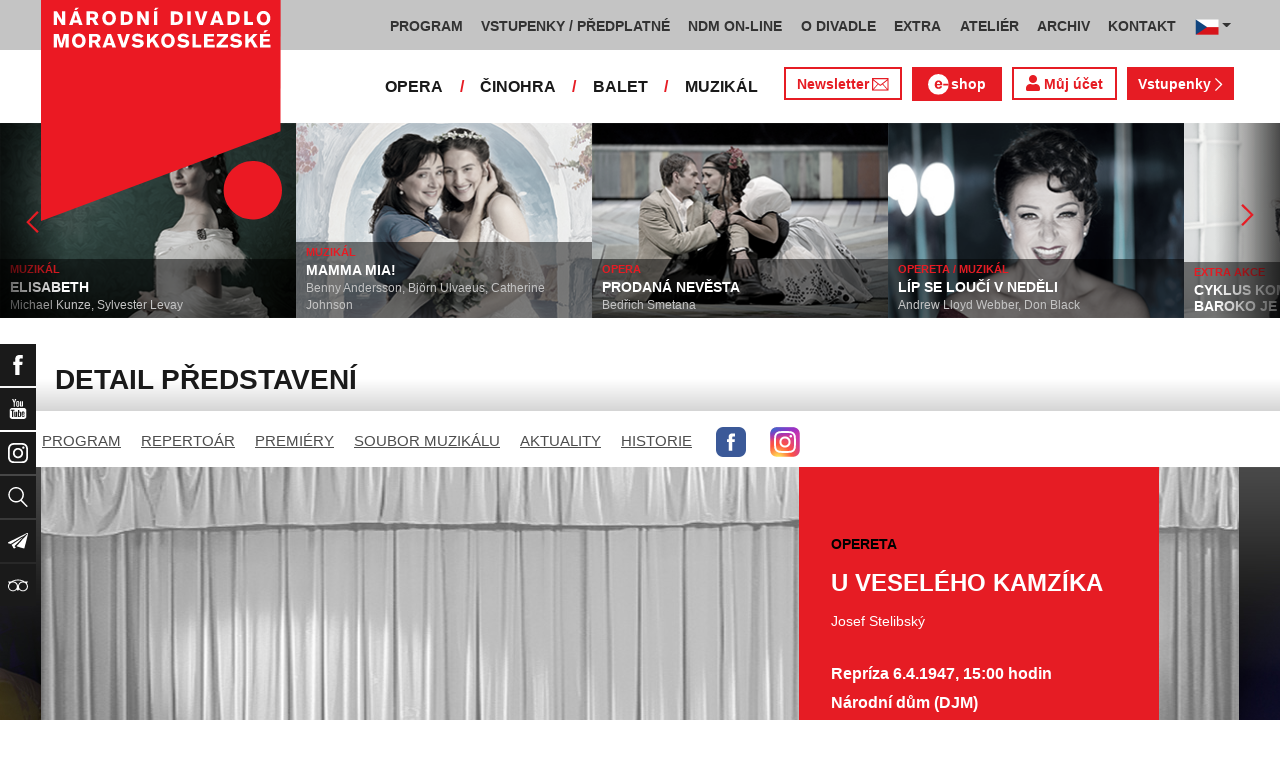

--- FILE ---
content_type: text/html; charset=UTF-8
request_url: https://www.ndm.cz/cz/opereta-muzikal/predstaveni/1900-u-veseleho-kamzika/1947-04-06/24669/team
body_size: 13147
content:
<!DOCTYPE html>
<html lang="cs">
    <head>
        <meta charset="utf-8">
        <meta name="viewport" content="width=device-width, initial-scale=1, shrink-to-fit=no">
        <meta name="author" content="SE-MO Data s.r.o." />
        <meta name="description" content="Autor: , Inscenace: U VESELÉHO KAMZÍKA, Typ představení: Repríza, Datum: 6.4.1947,Soubor: Opereta" />
        <meta name="keywords" content=",U VESELÉHO KAMZÍKA,Repríza,6.4.1947" />
        
        <title>U VESELÉHO KAMZÍKA - Repríza 6.4.1947 | Opereta | Národní divadlo moravskoslezské</title>
        
        <link rel="icon" type="image/png" href="/favicon.png">
        
        
		<!-- Bootstrap core CSS -->
        <link href="/css/ndm.css?ver=4.25" rel="stylesheet" type="text/css">
        <link href="/css/ndm_r.css?ver=4.22" rel="stylesheet" type="text/css">
        <link rel="stylesheet" href="https://use.fontawesome.com/releases/v5.8.1/css/all.css" integrity="sha384-50oBUHEmvpQ+1lW4y57PTFmhCaXp0ML5d60M1M7uH2+nqUivzIebhndOJK28anvf" crossorigin="anonymous">
        
        <!-- jQuery UI CSS -->
        <link rel="stylesheet" href="/css/jquery-ui.css">

        <!-- Bootstrap core JavaScript -->
        <script src="/jquery/jquery.min.js"></script>

        <script src="/js/owl.carousel.js"></script>

        <script src="/js/bootstrap.bundle.min.js"></script>

        <script src="/js/jquery.jcarousellite.js"></script>

        <script src="/js/jquery-ui.js"></script>

        <script src="/js/main.js"></script>

        <script src="/js/lightbox.js"></script>

        <script src="/js/header.js?ver=1"></script>

        <script src="/js/tab-switcher.js?ver=1.1"></script>
        
		<script type="text/javascript">
			//defaultni nastaveni
            //var calMonthLink = "/cz/opereta-muzikal/program/dalsi-mesic/";
            var calLanguage = "cs";
            var calActYear = "2026";
            var calActMonth = "01";
            var calDaysActive = {};
        </script> 
        
		<script id='cookies-spravne' src='https://cookies-spravne.cz/static/cc?key=SQRzg5rN7jk74aw5dnsx&lang=cs' async defer></script>

    </head>
    
    <body>
						<div class="social-links d-flex">
            <div class="social-links-col">
                <div class="social-links-item">
                    <a href="https://www.facebook.com/narodnidivadlomoravskoslezske" target="_blank" title="Facebook" class="social-links-facebook">
                        <span>Facebook</span>
                        <img src="/icon/f_facebook-white.svg" alt="Facebook">
                    </a>
                </div>
                <div class="social-links-item">
                    <a href="https://www.youtube.com/user/NDMOSTRAVA1/videos" target="_blank" title="YouTube" class="social-links-youtube">
                        <span>YouTube</span>
                        <img src="/icon/youtube-white.svg" alt="YouTube">
                    </a>
                </div>
                                <div class="social-links-item">
                    <a href="https://www.instagram.com/ndm.ostrava/" class="social-links-instagram">
                        <span>Instagram</span>
                        <img src="/icon/instagram-white.svg" alt="Instagram">
                    </a>
                </div>
                                <div class="social-links-item">
                    <a href="/cz/vyhledavani/" class="social-links-search" title="Vyhledat">
                        <span>Vyhledat</span>
                        <img src="/icon/lupa-white.svg" alt="Hledat">
                    </a>
                </div>
		                        				<div class="social-links-item">
                    <a href="https://account-content.smartemailing.cz/landing-page/?pid=11ED69C7FA76F3FC84EFAC1F6BC402AA&uid=aa4cc6b2-92c9-11eb-8ce2-ac1f6bc402ad&preview=1" title="Newsletter" class="social-links-share" target="_blank">
                        <span>Newsletter</span>
                        <img src="/icon/vlastovka-white.svg" alt="Newsletter">
                    </a>
                </div>		        
		        		        
                                <div class="social-links-item">
                    <a href="http://www.tripadvisor.cz/Attraction_Review-g274719-d1792295-Reviews-Antonin_Dvorak_Theater-Ostrava_Moravian_Silesian_Region_Moravia.html" class="social-links-tripadvisor">
                        <span>TripAdvisor</span>
                        <img src="/icon/tripadvisor-white.svg" target="_blank" title="TripAdvisor" alt="TripAdvisor">
                    </a>
                </div>
                            </div>
        </div>

        <div class="d-block d-sm-none">
            <!-- Mobile Navigation -->
            <nav class="navbar navbar-expand-sm navbar-light header-navbar-mobile">
                <div class="container">
                    <a class="navbar-brand" href="/cz/">
                        <img src="/icon/logo_cz.svg" alt="NÁRODNÍ DIVADLO MORAVSKOSLEZSKÉ" class="header-logo">
                    </a>
                     <a class="navbar-brand" href="/cz/">
                        <img src="/icon/logo_cz.svg" alt="NÁRODNÍ DIVADLO MORAVSKOSLEZSKÉ" class="header-logo">
                    </a>
                    <button class="toggler navbar-toggler" type="button" data-target="#navbarMobileToggler" aria-controls="navbarMobileToggler" aria-expanded="false" aria-label="Toggle navigation">
                        Menu
                        <img src="/icon/mobile-menu-default.png" alt="" class="toggler-icon toggler-icon-default active">
                        <img src="/icon/mobile-menu-active.png" alt="" class="toggler-icon toggler-icon-active">
                    </button>
                    <button class="toggler navbar-lang-toggler" type="button" data-target="#navbarMobileLangToggler" aria-controls="navbarMobileLangToggler" aria-expanded="false" aria-label="Toggle navigation">
                        <img src="/icon/flag-cs.png" alt="CZ">
                        <img src="/icon/mobile-menu-lang-default.png" alt="" class="toggler-icon toggler-icon-default active">
                        <img src="/icon/mobile-menu-lang-active.png" alt="" class="toggler-icon toggler-icon-active">
                    </button>
                    <div class="collapse navbar-collapse header-navbar-flex" id="navbarMobileToggler">
                        
						

		<ul class="navbar-nav ml-auto header-navbar-first">
			<li class="nav-item disabled">Menu</li>
	
					<li class="nav-item dropdown" id="navbar97Dropdown-mobile">
				<a href="/cz/program/aktualni-mesic/" title="PROGRAM"  class="nav-link" role="button" data-toggle="dropdown" aria-haspopup="true" aria-expanded="false">PROGRAM</a>
							<ul class="dropdown-menu" aria-labelledby="navbar97Dropdown-mobile">
						
					<li class="dropdown-item" id="">
				<a href="/cz/program/aktualni-mesic/" title="AKTUÁLNÍ PROGRAM"  >AKTUÁLNÍ PROGRAM</a></li>
					<li class="dropdown-item" id="">
				<a href="/cz/premiery/2025-2026/" title="PREMIÉRY 2025/2026"  >PREMIÉRY 2025/2026</a></li>
					<li class="dropdown-item" id="">
				<a href="/cz/repertoar/2025-2026/" title="REPERTOÁR 2025/2026"  >REPERTOÁR 2025/2026</a></li>
					<li class="dropdown-item" id="">
				<a href="/cz/program-extra/aktualni-mesic/" title="PROGRAM EXTRA AKCÍ"  >PROGRAM EXTRA AKCÍ</a></li>
					<li class="dropdown-item" id="">
				<a href="/cz/program-atelier/aktualni-mesic/" title="PROGRAM AKCÍ ATELIÉRU"  >PROGRAM AKCÍ ATELIÉRU</a></li>
					<li class="dropdown-item" id="">
				<a href="/cz/vystavy/" title="PROGRAM VÝSTAV"  >PROGRAM VÝSTAV</a></li></ul></li>
					<li class="nav-item dropdown" id="navbar31Dropdown-mobile">
				<a href="https://www.ndm.cz/cz/program/aktualni-mesic/" title="VSTUPENKY / PŘEDPLATNÉ"  class="nav-link" role="button" data-toggle="dropdown" aria-haspopup="true" aria-expanded="false">VSTUPENKY / PŘEDPLATNÉ</a>
							<ul class="dropdown-menu" aria-labelledby="navbar31Dropdown-mobile">
						
					<li class="dropdown-item" id="">
				<a href="https://www.ndm.cz/cz/program/aktualni-mesic/" title="VSTUPENKY"  >VSTUPENKY</a></li>
					<li class="dropdown-item" id="">
				<a href="/cz/stranka/1123-predplatne-2025-2026.html" title="PŘEDPLATNÉ 2025/2026"  >PŘEDPLATNÉ 2025/2026</a></li>
					<li class="dropdown-item" id="">
				<a href="/cz/stranka/1158-abend-2026.html" title="Předplatné ABEND"  >Předplatné ABEND</a></li>
					<li class="dropdown-item" id="">
				<a href="/cz/stranka/642-darkove-vouchery-online.html" title="DÁRKOVÝ VOUCHER"  >DÁRKOVÝ VOUCHER</a></li>
					<li class="dropdown-item" id="">
				<a href="/cz/stranka/888-moje-karta-ndm.html" title="MOJE KARTA NDM"  >MOJE KARTA NDM</a></li>
					<li class="dropdown-item" id="">
				<a href="/cz/stranka/811-moje-abo.html" title="MOJE ABO"  >MOJE ABO</a></li>
					<li class="dropdown-item" id="">
				<a href="/cz/stranka/1000-obchodni-informace-kontakty.html" title="OBCHODNÍ INFORMACE / KONTAKTY"  >OBCHODNÍ INFORMACE / KONTAKTY</a></li></ul></li>
					<li class="nav-item dropdown" id="navbar754Dropdown-mobile">
				<a href="https://podcast.ndm.cz/" title="NDM ON-LINE" target="_blank" class="nav-link" role="button" data-toggle="dropdown" aria-haspopup="true" aria-expanded="false">NDM ON-LINE</a>
							<ul class="dropdown-menu" aria-labelledby="navbar754Dropdown-mobile">
						
					<li class="dropdown-item" id="">
				<a href="https://podcast.ndm.cz/" title="Podcasty NDM"  >Podcasty NDM</a></li>
					<li class="dropdown-item" id="">
				<a href="/cz/kategorie/18-aktuality/" title="Tiskoviny NDM / Aktuality"  >Tiskoviny NDM / Aktuality</a></li>
					<li class="dropdown-item" id="">
				<a href="/cz/stranka/1061-virtualni-galerie.html" title="Virtuální galerie"  >Virtuální galerie</a></li></ul></li>
					<li class="nav-item dropdown" id="navbar158Dropdown-mobile">
				<a href="/cz/stranka/20-narodni-divadlo-moravskoslezske.html" title="O DIVADLE"  class="nav-link" role="button" data-toggle="dropdown" aria-haspopup="true" aria-expanded="false">O DIVADLE</a>
							<ul class="dropdown-menu" aria-labelledby="navbar158Dropdown-mobile">
						
					<li class="dropdown-item dropdown" id="navbar703Dropdown-mobile">
				<a href="/cz/kategorie/24-tiskove-zpravy/" title="PRESS / tiskové zprávy"   role="button" data-toggle="dropdown" aria-haspopup="true" aria-expanded="false">PRESS / tiskové zprávy</a></li>
					<li class="dropdown-item" id="">
				<a href="/cz/stranka/1145-rekonstrukce-dad.html" title="Rekonstrukce DAD"  >Rekonstrukce DAD</a></li>
					<li class="dropdown-item" id="">
				<a href="/cz/kategorie/15-konkurzy-a-volna-mista/" title="Konkurzy / VŘ"  >Konkurzy / VŘ</a></li>
					<li class="dropdown-item" id="">
				<a href="/cz/stranka/20-narodni-divadlo-moravskoslezske.html" title="Divadla / prostory"  >Divadla / prostory</a></li>
					<li class="dropdown-item" id="">
				<a href="/cz/stranka/1106-exkurze-a-prohlidky.html" title="Exkurze / prohlídky"  >Exkurze / prohlídky</a></li>
					<li class="dropdown-item" id="">
				<a href="/cz/stranka/35-partneri-a-mecenasi-ndm.html" title="Partneři a mecenáši NDM"  >Partneři a mecenáši NDM</a></li>
					<li class="dropdown-item" id="">
				<a href="/cz/stranka/848-pro-zamestnance.html" title="Pro zaměstnance"  >Pro zaměstnance</a></li>
					<li class="dropdown-item" id="">
				<a href="/cz/stranka/676-oznameni.html" title="Oznámení"  >Oznámení</a></li></ul></li>
					<li class="nav-item dropdown" id="navbar283Dropdown-mobile">
				<a href="/cz/stranka/1005-ndm-extra-o-nas.html" title="EXTRA"  class="nav-link" role="button" data-toggle="dropdown" aria-haspopup="true" aria-expanded="false">EXTRA</a>
							<ul class="dropdown-menu" aria-labelledby="navbar283Dropdown-mobile">
						
					<li class="dropdown-item" id="">
				<a href="/cz/stranka/1005-ndm-extra-o-nas.html" title="O nás"  >O nás</a></li>
					<li class="dropdown-item" id="">
				<a href="/cz/repertoar-extra/2025-2026/" title="Akce, besedy, přednášky"  >Akce, besedy, přednášky</a></li>
					<li class="dropdown-item" id="">
				<a href="/cz/program-extra/aktualni-mesic/" title="Program EXTRA akcí"  >Program EXTRA akcí</a></li>
					<li class="dropdown-item" id="">
				<a href="/cz/stranka/932-cyklus-komornich-koncertu.html" title="Cyklus komorních koncertů"  >Cyklus komorních koncertů</a></li>
					<li class="dropdown-item" id="">
				<a href="/cz/stranka/881-vystavy.html" title="Výstavy"  >Výstavy</a></li>
					<li class="dropdown-item" id="">
				<a href="/cz/stranka/418-mecenassky-klub-ndm.html" title="Mecenášský klub"  >Mecenášský klub</a></li>
					<li class="dropdown-item" id="">
				<a href="/cz/stranka/151-dobrovolnictvi.html" title="Dobrovolnictví"  >Dobrovolnictví</a></li>
					<li class="dropdown-item" id="">
				<a href="/cz/stranka/1113-klub-mlady-divak.html" title="Klub Mladý divák"  >Klub Mladý divák</a></li>
					<li class="dropdown-item" id="">
				<a href="/cz/stranka/1124-edukacni-program-edu-v-ndm.html" title="EDU"  >EDU</a></li></ul></li>
					<li class="nav-item dropdown" id="navbar242Dropdown-mobile">
				<a href="/cz/stranka/118-o-nas.html" title="ATELIÉR"  class="nav-link" role="button" data-toggle="dropdown" aria-haspopup="true" aria-expanded="false">ATELIÉR</a>
							<ul class="dropdown-menu" aria-labelledby="navbar242Dropdown-mobile">
						
					<li class="dropdown-item" id="">
				<a href="/cz/stranka/118-o-nas.html" title="O nás"  >O nás</a></li>
					<li class="dropdown-item" id="">
				<a href="/cz/repertoar-atelier/2025-2026/" title="Představení, akce, workshopy"  >Představení, akce, workshopy</a></li>
					<li class="dropdown-item" id="">
				<a href="/cz/program-atelier/aktualni-mesic/" title="Program akcí ATELIÉRU"  >Program akcí ATELIÉRU</a></li>
					<li class="dropdown-item" id="">
				<a href="https://www.ndm.cz/cz/extra-akce-atelier/inscenace/6685-vylet/" title="Pro mateřinky"  >Pro mateřinky</a></li>
					<li class="dropdown-item" id="">
				<a href="/cz/stranka/938-pro-skoly.html" title="Pro školy"  >Pro školy</a></li>
					<li class="dropdown-item" id="">
				<a href="/cz/stranka/927-pro-nactilete.html" title="Pro náctileté"  >Pro náctileté</a></li>
					<li class="dropdown-item" id="">
				<a href="/cz/stranka/924-pro-seniory.html" title="Pro seniory"  >Pro seniory</a></li>
					<li class="dropdown-item" id="">
				<a href="https://www.ndm.cz/cz/extra-akce-atelier/inscenace/6139-poeticka-kavarna/" title="Poetická kavárna" target="_blank" >Poetická kavárna</a></li>
					<li class="dropdown-item" id="">
				<a href="/cz/stranka/1143-perfolab.html" title="Perfolab"  >Perfolab</a></li></ul></li>
					<li class="nav-item dropdown" id="navbar553Dropdown-mobile">
				<a href="http://www.ndm.cz/cz/archiv" title="ARCHIV"  class="nav-link" role="button" data-toggle="dropdown" aria-haspopup="true" aria-expanded="false">ARCHIV</a>
							<ul class="dropdown-menu" aria-labelledby="navbar553Dropdown-mobile">
						
					<li class="dropdown-item" id="">
				<a href="/cz/stranka/409-o-archivu.html" title="O archivu"  >O archivu</a></li>
					<li class="dropdown-item" id="">
				<a href="/cz/archiv" title="Archiv ON-LINE"  >Archiv ON-LINE</a></li>
					<li class="dropdown-item" id="">
				<a href="/cz/stranka/410-ostravsky-divadelni-archiv.html" title="Ostravský divadelní archiv"  >Ostravský divadelní archiv</a></li>
					<li class="dropdown-item" id="">
				<a href="/cz/stranka/161-historie-narodniho-divadla-moravskoslezskeho-v-datech.html" title="Historie NDM"  >Historie NDM</a></li>
					<li class="dropdown-item" id="">
				<a href="/cz/stranka/1112-inspirativni-pamet-divadla.html" title="Inspirativní paměť divadla" target="_blank" >Inspirativní paměť divadla</a></li></ul></li>
					<li class="nav-item dropdown" id="navbar40Dropdown-mobile">
				<a href="/cz/stranka/14-kontakt.html" title="KONTAKT"  class="nav-link" role="button" data-toggle="dropdown" aria-haspopup="true" aria-expanded="false">KONTAKT</a>
							<ul class="dropdown-menu" aria-labelledby="navbar40Dropdown-mobile">
						
					<li class="dropdown-item" id="">
				<a href="/cz/stranka/1000-obchodni-informace-kontakty.html" title="Vstupenky / předplatné"  >Vstupenky / předplatné</a></li>
					<li class="dropdown-item" id="">
				<a href="/cz/stranka/921-vedeni-divadla.html" title="Vedení divadla"  >Vedení divadla</a></li>
					<li class="dropdown-item" id="">
				<a href="/cz/opera/" title="Opera"  >Opera</a></li>
					<li class="dropdown-item" id="">
				<a href="/cz/cinohra/" title="Činohra"  >Činohra</a></li>
					<li class="dropdown-item" id="">
				<a href="/cz/balet/" title="Balet"  >Balet</a></li>
					<li class="dropdown-item" id="">
				<a href="/cz/opereta-muzikal/" title="Muzikál"  >Muzikál</a></li>
					<li class="dropdown-item" id="">
				<a href="/cz/stranka/785-pronajem.html" title="Pronájem"  >Pronájem</a></li>
					<li class="dropdown-item" id="">
				<a href="/cz/stranka/775-kavarna-narodni-dum-bar-ve-dvanactce.html" title="Kavárna Národní dům / bar Ve „12“"  >Kavárna Národní dům / bar Ve „12“</a></li></ul></li></ul>        


                        <ul class="navbar-nav ml-auto header-navbar-second">
                            <li class="nav-item disabled">Soubory</li>
                            <li class="nav-item">
                                <a href="/cz/opera/" title="OPERA"  class="nav-link">OPERA</a>                            </li>
                            <li class="nav-item">
                                <a href="/cz/cinohra/" title="ČINOHRA"  class="nav-link">ČINOHRA</a>                            </li>
                            <li class="nav-item">
                                <a href="/cz/balet/" title="BALET"  class="nav-link">BALET</a>                            </li>
                            <li class="nav-item">
                                <a href="/cz/opereta-muzikal/" title="MUZIKÁL"  class="nav-link">MUZIKÁL</a>                            </li>
                            <li class="nav-item header-newsletter-new">
                                <a href="https://account-content.smartemailing.cz/landing-page/?pid=11ED69C7FA76F3FC84EFAC1F6BC402AA&uid=aa4cc6b2-92c9-11eb-8ce2-ac1f6bc402ad&preview=1" title="Newsletter" target="_blank" class="nav-link">
                                    <img src="/icon/obalka_barva_E61C24.svg" alt="" class="default"><img src="/icon/obalka_barva_AA0E21.svg" alt="" class="hover"><img src="/icon/obalka_barva_AA0E21.svg" alt="" class="active"><p>Newsletter</p>
                                </a>
                            </li>
                            <li class="nav-item header-tickets">
                            	<a href="https://prodej.ndm.cz/ndm/General/MyAccount?mrsid=114" title="Můj účet" target="_blank" class="nav-link"><i class="fa fa-user" aria-hidden="true"></i> Můj účet</a>
                            </li>
                                                        <li class="nav-item header-eshop">
                            	<a href="https://eshop.ndm.cz" title="E-shop" target="_blank" class="nav-link">
                            		<img src="/icon/e_eshop_E61C24.svg" alt="e-" class="default"><img src="/icon/e_eshop_AA0E21.svg" alt="e-" class="hover"><img src="/icon/e_eshop_AA0E21.svg" alt="e-" class="active"><p>shop</p>
                            	</a>
                            </li>
                                                        <li class="nav-item header-tickets">
                                <a href="/cz/program/" title="Vstupenky " target="_blank" class="nav-link">Vstupenky <img src="/icon/sipka_vpravo_bila.svg" alt="chevron-right"></a>                            </li>

                        </ul>
                    </div>
                    <div class="collapse navbar-collapse header-navbar-lang-flex" id="navbarMobileLangToggler">
                        <ul class="navbar-nav header-navbar-first">
                            <li class="nav-item">
                                <a class="nav-link" href="/cz/language/change-language/lang-abbrv/en/" title="EN"><img src="/icon/flag-gb.png" alt="EN"></a>
                            </li>
                        </ul>
                    </div>
                </div>
            </nav>
        </div>

        <div class="navbar-sticky-top d-none d-sm-block">
            <!-- Navigation -->
            <nav class="navbar navbar-expand-sm navbar-light header-navbar-main">
                <div class="container">
                    <a class="navbar-brand" href="/cz/">
                        <img src="/icon/logo_cz.svg" alt="NÁRODNÍ DIVADLO MORAVSKOSLEZSKÉ" class="header-logo">
                    </a>
                    

    <div class="collapse navbar-collapse">
    <ul class="navbar-nav ml-auto">
					<li class="nav-item dropdown toggler" id="navbar97Dropdown">
				<a href="/cz/program/aktualni-mesic/" title="PROGRAM"  class="nav-link" role="button" data-target=".dropdown-menu" aria-haspopup="true" aria-expanded="false">PROGRAM</a>
							<ul class="dropdown-menu" aria-labelledby="navbar97Dropdown">
						
					<li class="dropdown-item" id="">
				<a href="/cz/program/aktualni-mesic/" title="AKTUÁLNÍ PROGRAM"  >AKTUÁLNÍ PROGRAM</a></li>
					<li class="dropdown-item" id="">
				<a href="/cz/premiery/2025-2026/" title="PREMIÉRY 2025/2026"  >PREMIÉRY 2025/2026</a></li>
					<li class="dropdown-item" id="">
				<a href="/cz/repertoar/2025-2026/" title="REPERTOÁR 2025/2026"  >REPERTOÁR 2025/2026</a></li>
					<li class="dropdown-item" id="">
				<a href="/cz/program-extra/aktualni-mesic/" title="PROGRAM EXTRA AKCÍ"  >PROGRAM EXTRA AKCÍ</a></li>
					<li class="dropdown-item" id="">
				<a href="/cz/program-atelier/aktualni-mesic/" title="PROGRAM AKCÍ ATELIÉRU"  >PROGRAM AKCÍ ATELIÉRU</a></li>
					<li class="dropdown-item" id="">
				<a href="/cz/vystavy/" title="PROGRAM VÝSTAV"  >PROGRAM VÝSTAV</a></li></ul></li>
					<li class="nav-item dropdown toggler" id="navbar31Dropdown">
				<a href="https://www.ndm.cz/cz/program/aktualni-mesic/" title="VSTUPENKY / PŘEDPLATNÉ"  class="nav-link" role="button" data-target=".dropdown-menu" aria-haspopup="true" aria-expanded="false">VSTUPENKY / PŘEDPLATNÉ</a>
							<ul class="dropdown-menu" aria-labelledby="navbar31Dropdown">
						
					<li class="dropdown-item" id="">
				<a href="https://www.ndm.cz/cz/program/aktualni-mesic/" title="VSTUPENKY"  >VSTUPENKY</a></li>
					<li class="dropdown-item" id="">
				<a href="/cz/stranka/1123-predplatne-2025-2026.html" title="PŘEDPLATNÉ 2025/2026"  >PŘEDPLATNÉ 2025/2026</a></li>
					<li class="dropdown-item" id="">
				<a href="/cz/stranka/1158-abend-2026.html" title="Předplatné ABEND"  >Předplatné ABEND</a></li>
					<li class="dropdown-item" id="">
				<a href="/cz/stranka/642-darkove-vouchery-online.html" title="DÁRKOVÝ VOUCHER"  >DÁRKOVÝ VOUCHER</a></li>
					<li class="dropdown-item" id="">
				<a href="/cz/stranka/888-moje-karta-ndm.html" title="MOJE KARTA NDM"  >MOJE KARTA NDM</a></li>
					<li class="dropdown-item" id="">
				<a href="/cz/stranka/811-moje-abo.html" title="MOJE ABO"  >MOJE ABO</a></li>
					<li class="dropdown-item" id="">
				<a href="/cz/stranka/1000-obchodni-informace-kontakty.html" title="OBCHODNÍ INFORMACE / KONTAKTY"  >OBCHODNÍ INFORMACE / KONTAKTY</a></li></ul></li>
					<li class="nav-item dropdown toggler" id="navbar754Dropdown">
				<a href="https://podcast.ndm.cz/" title="NDM ON-LINE" target="_blank" class="nav-link" role="button" data-target=".dropdown-menu" aria-haspopup="true" aria-expanded="false">NDM ON-LINE</a>
							<ul class="dropdown-menu" aria-labelledby="navbar754Dropdown">
						
					<li class="dropdown-item" id="">
				<a href="https://podcast.ndm.cz/" title="Podcasty NDM"  >Podcasty NDM</a></li>
					<li class="dropdown-item" id="">
				<a href="/cz/kategorie/18-aktuality/" title="Tiskoviny NDM / Aktuality"  >Tiskoviny NDM / Aktuality</a></li>
					<li class="dropdown-item" id="">
				<a href="/cz/stranka/1061-virtualni-galerie.html" title="Virtuální galerie"  >Virtuální galerie</a></li></ul></li>
					<li class="nav-item dropdown toggler d-none d-lg-block" id="navbar158Dropdown">
				<a href="/cz/stranka/20-narodni-divadlo-moravskoslezske.html" title="O DIVADLE"  class="nav-link" role="button" data-target=".dropdown-menu" aria-haspopup="true" aria-expanded="false">O DIVADLE</a>
							<ul class="dropdown-menu" aria-labelledby="navbar158Dropdown">
						
					<li class="dropdown-item dropdown toggler" id="navbar703Dropdown">
				<a href="/cz/kategorie/24-tiskove-zpravy/" title="PRESS / tiskové zprávy"   role="button" data-target=".dropdown-menu" aria-haspopup="true" aria-expanded="false">PRESS / tiskové zprávy</a></li>
					<li class="dropdown-item" id="">
				<a href="/cz/stranka/1145-rekonstrukce-dad.html" title="Rekonstrukce DAD"  >Rekonstrukce DAD</a></li>
					<li class="dropdown-item" id="">
				<a href="/cz/kategorie/15-konkurzy-a-volna-mista/" title="Konkurzy / VŘ"  >Konkurzy / VŘ</a></li>
					<li class="dropdown-item" id="">
				<a href="/cz/stranka/20-narodni-divadlo-moravskoslezske.html" title="Divadla / prostory"  >Divadla / prostory</a></li>
					<li class="dropdown-item" id="">
				<a href="/cz/stranka/1106-exkurze-a-prohlidky.html" title="Exkurze / prohlídky"  >Exkurze / prohlídky</a></li>
					<li class="dropdown-item" id="">
				<a href="/cz/stranka/35-partneri-a-mecenasi-ndm.html" title="Partneři a mecenáši NDM"  >Partneři a mecenáši NDM</a></li>
					<li class="dropdown-item" id="">
				<a href="/cz/stranka/848-pro-zamestnance.html" title="Pro zaměstnance"  >Pro zaměstnance</a></li>
					<li class="dropdown-item" id="">
				<a href="/cz/stranka/676-oznameni.html" title="Oznámení"  >Oznámení</a></li></ul></li>
					<li class="nav-item dropdown toggler d-none d-lg-block" id="navbar283Dropdown">
				<a href="/cz/stranka/1005-ndm-extra-o-nas.html" title="EXTRA"  class="nav-link" role="button" data-target=".dropdown-menu" aria-haspopup="true" aria-expanded="false">EXTRA</a>
							<ul class="dropdown-menu" aria-labelledby="navbar283Dropdown">
						
					<li class="dropdown-item" id="">
				<a href="/cz/stranka/1005-ndm-extra-o-nas.html" title="O nás"  >O nás</a></li>
					<li class="dropdown-item" id="">
				<a href="/cz/repertoar-extra/2025-2026/" title="Akce, besedy, přednášky"  >Akce, besedy, přednášky</a></li>
					<li class="dropdown-item" id="">
				<a href="/cz/program-extra/aktualni-mesic/" title="Program EXTRA akcí"  >Program EXTRA akcí</a></li>
					<li class="dropdown-item" id="">
				<a href="/cz/stranka/932-cyklus-komornich-koncertu.html" title="Cyklus komorních koncertů"  >Cyklus komorních koncertů</a></li>
					<li class="dropdown-item" id="">
				<a href="/cz/stranka/881-vystavy.html" title="Výstavy"  >Výstavy</a></li>
					<li class="dropdown-item" id="">
				<a href="/cz/stranka/418-mecenassky-klub-ndm.html" title="Mecenášský klub"  >Mecenášský klub</a></li>
					<li class="dropdown-item" id="">
				<a href="/cz/stranka/151-dobrovolnictvi.html" title="Dobrovolnictví"  >Dobrovolnictví</a></li>
					<li class="dropdown-item" id="">
				<a href="/cz/stranka/1113-klub-mlady-divak.html" title="Klub Mladý divák"  >Klub Mladý divák</a></li>
					<li class="dropdown-item" id="">
				<a href="/cz/stranka/1124-edukacni-program-edu-v-ndm.html" title="EDU"  >EDU</a></li></ul></li>
					<li class="nav-item dropdown toggler d-none d-xl-block" id="navbar242Dropdown">
				<a href="/cz/stranka/118-o-nas.html" title="ATELIÉR"  class="nav-link" role="button" data-target=".dropdown-menu" aria-haspopup="true" aria-expanded="false">ATELIÉR</a>
							<ul class="dropdown-menu" aria-labelledby="navbar242Dropdown">
						
					<li class="dropdown-item" id="">
				<a href="/cz/stranka/118-o-nas.html" title="O nás"  >O nás</a></li>
					<li class="dropdown-item" id="">
				<a href="/cz/repertoar-atelier/2025-2026/" title="Představení, akce, workshopy"  >Představení, akce, workshopy</a></li>
					<li class="dropdown-item" id="">
				<a href="/cz/program-atelier/aktualni-mesic/" title="Program akcí ATELIÉRU"  >Program akcí ATELIÉRU</a></li>
					<li class="dropdown-item" id="">
				<a href="https://www.ndm.cz/cz/extra-akce-atelier/inscenace/6685-vylet/" title="Pro mateřinky"  >Pro mateřinky</a></li>
					<li class="dropdown-item" id="">
				<a href="/cz/stranka/938-pro-skoly.html" title="Pro školy"  >Pro školy</a></li>
					<li class="dropdown-item" id="">
				<a href="/cz/stranka/927-pro-nactilete.html" title="Pro náctileté"  >Pro náctileté</a></li>
					<li class="dropdown-item" id="">
				<a href="/cz/stranka/924-pro-seniory.html" title="Pro seniory"  >Pro seniory</a></li>
					<li class="dropdown-item" id="">
				<a href="https://www.ndm.cz/cz/extra-akce-atelier/inscenace/6139-poeticka-kavarna/" title="Poetická kavárna" target="_blank" >Poetická kavárna</a></li>
					<li class="dropdown-item" id="">
				<a href="/cz/stranka/1143-perfolab.html" title="Perfolab"  >Perfolab</a></li></ul></li>
					<li class="nav-item dropdown toggler d-none d-xl-block" id="navbar553Dropdown">
				<a href="http://www.ndm.cz/cz/archiv" title="ARCHIV"  class="nav-link" role="button" data-target=".dropdown-menu" aria-haspopup="true" aria-expanded="false">ARCHIV</a>
							<ul class="dropdown-menu" aria-labelledby="navbar553Dropdown">
						
					<li class="dropdown-item" id="">
				<a href="/cz/stranka/409-o-archivu.html" title="O archivu"  >O archivu</a></li>
					<li class="dropdown-item" id="">
				<a href="/cz/archiv" title="Archiv ON-LINE"  >Archiv ON-LINE</a></li>
					<li class="dropdown-item" id="">
				<a href="/cz/stranka/410-ostravsky-divadelni-archiv.html" title="Ostravský divadelní archiv"  >Ostravský divadelní archiv</a></li>
					<li class="dropdown-item" id="">
				<a href="/cz/stranka/161-historie-narodniho-divadla-moravskoslezskeho-v-datech.html" title="Historie NDM"  >Historie NDM</a></li>
					<li class="dropdown-item" id="">
				<a href="/cz/stranka/1112-inspirativni-pamet-divadla.html" title="Inspirativní paměť divadla" target="_blank" >Inspirativní paměť divadla</a></li></ul></li>
					<li class="nav-item dropdown toggler d-none d-xl-block" id="navbar40Dropdown">
				<a href="/cz/stranka/14-kontakt.html" title="KONTAKT"  class="nav-link" role="button" data-target=".dropdown-menu" aria-haspopup="true" aria-expanded="false">KONTAKT</a>
							<ul class="dropdown-menu" aria-labelledby="navbar40Dropdown">
						
					<li class="dropdown-item" id="">
				<a href="/cz/stranka/1000-obchodni-informace-kontakty.html" title="Vstupenky / předplatné"  >Vstupenky / předplatné</a></li>
					<li class="dropdown-item" id="">
				<a href="/cz/stranka/921-vedeni-divadla.html" title="Vedení divadla"  >Vedení divadla</a></li>
					<li class="dropdown-item" id="">
				<a href="/cz/opera/" title="Opera"  >Opera</a></li>
					<li class="dropdown-item" id="">
				<a href="/cz/cinohra/" title="Činohra"  >Činohra</a></li>
					<li class="dropdown-item" id="">
				<a href="/cz/balet/" title="Balet"  >Balet</a></li>
					<li class="dropdown-item" id="">
				<a href="/cz/opereta-muzikal/" title="Muzikál"  >Muzikál</a></li>
					<li class="dropdown-item" id="">
				<a href="/cz/stranka/785-pronajem.html" title="Pronájem"  >Pronájem</a></li>
					<li class="dropdown-item" id="">
				<a href="/cz/stranka/775-kavarna-narodni-dum-bar-ve-dvanactce.html" title="Kavárna Národní dům / bar Ve „12“"  >Kavárna Národní dům / bar Ve „12“</a></li></ul></li>
                            <li class="nav-item dropdown toggler d-xl-none" id="navbarMoreDropdown">
                                <a class="nav-link" href="#" role="button" aria-haspopup="true" aria-expanded="false">
                                    Další
                                </a>
                                <ul class="dropdown-menu dropdown-menu-right" aria-labelledby="navbarMoreDropdown">
                                    
	                		<li class="dropdown-item d-md-block d-lg-none  dropdown toggler" id="navbarMore158Dropdown">
	                			<a href="/cz/stranka/20-narodni-divadlo-moravskoslezske.html" title="O DIVADLE"   role="button" data-target=".dropdown-menu" aria-haspopup="true" aria-expanded="false">O DIVADLE</a>
	                	
                                 
                <ul class="dropdown-menu" aria-labelledby="navbarMore158Dropdown">
            
                        <li class="dropdown-item">
                            <a href="/cz/kategorie/24-tiskove-zpravy/" title="PRESS / tiskové zprávy"  >PRESS / tiskové zprávy</a>
                        </li>
                
                        <li class="dropdown-item">
                            <a href="/cz/stranka/1145-rekonstrukce-dad.html" title="Rekonstrukce DAD"  >Rekonstrukce DAD</a>
                        </li>
                
                        <li class="dropdown-item">
                            <a href="/cz/kategorie/15-konkurzy-a-volna-mista/" title="Konkurzy / VŘ"  >Konkurzy / VŘ</a>
                        </li>
                
                        <li class="dropdown-item">
                            <a href="/cz/stranka/20-narodni-divadlo-moravskoslezske.html" title="Divadla / prostory"  >Divadla / prostory</a>
                        </li>
                
                        <li class="dropdown-item">
                            <a href="/cz/stranka/1106-exkurze-a-prohlidky.html" title="Exkurze / prohlídky"  >Exkurze / prohlídky</a>
                        </li>
                
                        <li class="dropdown-item">
                            <a href="/cz/stranka/35-partneri-a-mecenasi-ndm.html" title="Partneři a mecenáši NDM"  >Partneři a mecenáši NDM</a>
                        </li>
                
                        <li class="dropdown-item">
                            <a href="/cz/stranka/848-pro-zamestnance.html" title="Pro zaměstnance"  >Pro zaměstnance</a>
                        </li>
                
                        <li class="dropdown-item">
                            <a href="/cz/stranka/676-oznameni.html" title="Oznámení"  >Oznámení</a>
                        </li>
                
                </ul>
            
                            
                	    </li>
                	    
	                		<li class="dropdown-item d-md-block d-lg-none  dropdown toggler" id="navbarMore283Dropdown">
	                			<a href="/cz/stranka/1005-ndm-extra-o-nas.html" title="EXTRA"   role="button" data-target=".dropdown-menu" aria-haspopup="true" aria-expanded="false">EXTRA</a>
	                	
                                 
                <ul class="dropdown-menu" aria-labelledby="navbarMore283Dropdown">
            
                        <li class="dropdown-item">
                            <a href="/cz/stranka/1005-ndm-extra-o-nas.html" title="O nás"  >O nás</a>
                        </li>
                
                        <li class="dropdown-item">
                            <a href="/cz/repertoar-extra/2025-2026/" title="Akce, besedy, přednášky"  >Akce, besedy, přednášky</a>
                        </li>
                
                        <li class="dropdown-item">
                            <a href="/cz/program-extra/aktualni-mesic/" title="Program EXTRA akcí"  >Program EXTRA akcí</a>
                        </li>
                
                        <li class="dropdown-item">
                            <a href="/cz/stranka/932-cyklus-komornich-koncertu.html" title="Cyklus komorních koncertů"  >Cyklus komorních koncertů</a>
                        </li>
                
                        <li class="dropdown-item">
                            <a href="/cz/stranka/881-vystavy.html" title="Výstavy"  >Výstavy</a>
                        </li>
                
                        <li class="dropdown-item">
                            <a href="/cz/stranka/418-mecenassky-klub-ndm.html" title="Mecenášský klub"  >Mecenášský klub</a>
                        </li>
                
                        <li class="dropdown-item">
                            <a href="/cz/stranka/151-dobrovolnictvi.html" title="Dobrovolnictví"  >Dobrovolnictví</a>
                        </li>
                
                        <li class="dropdown-item">
                            <a href="/cz/stranka/1113-klub-mlady-divak.html" title="Klub Mladý divák"  >Klub Mladý divák</a>
                        </li>
                
                        <li class="dropdown-item">
                            <a href="/cz/stranka/1124-edukacni-program-edu-v-ndm.html" title="EDU"  >EDU</a>
                        </li>
                
                </ul>
            
                            
                	    </li>
                	     
	                		<li class="dropdown-item  dropdown toggler" id="navbarMore242Dropdown">
	                			<a href="/cz/stranka/118-o-nas.html" title="ATELIÉR"   role="button" data-target=".dropdown-menu" aria-haspopup="true" aria-expanded="false">ATELIÉR</a>

                        
                                 
                <ul class="dropdown-menu" aria-labelledby="navbarMore242Dropdown">
            
                        <li class="dropdown-item">
                            <a href="/cz/stranka/118-o-nas.html" title="O nás"  >O nás</a>
                        </li>
                
                        <li class="dropdown-item">
                            <a href="/cz/repertoar-atelier/2025-2026/" title="Představení, akce, workshopy"  >Představení, akce, workshopy</a>
                        </li>
                
                        <li class="dropdown-item">
                            <a href="/cz/program-atelier/aktualni-mesic/" title="Program akcí ATELIÉRU"  >Program akcí ATELIÉRU</a>
                        </li>
                
                        <li class="dropdown-item">
                            <a href="https://www.ndm.cz/cz/extra-akce-atelier/inscenace/6685-vylet/" title="Pro mateřinky"  >Pro mateřinky</a>
                        </li>
                
                        <li class="dropdown-item">
                            <a href="/cz/stranka/938-pro-skoly.html" title="Pro školy"  >Pro školy</a>
                        </li>
                
                        <li class="dropdown-item">
                            <a href="/cz/stranka/927-pro-nactilete.html" title="Pro náctileté"  >Pro náctileté</a>
                        </li>
                
                        <li class="dropdown-item">
                            <a href="/cz/stranka/924-pro-seniory.html" title="Pro seniory"  >Pro seniory</a>
                        </li>
                
                        <li class="dropdown-item">
                            <a href="https://www.ndm.cz/cz/extra-akce-atelier/inscenace/6139-poeticka-kavarna/" title="Poetická kavárna" target="_blank" >Poetická kavárna</a>
                        </li>
                
                        <li class="dropdown-item">
                            <a href="/cz/stranka/1143-perfolab.html" title="Perfolab"  >Perfolab</a>
                        </li>
                
                </ul>
            
                            
	                		</li>
						 
	                		<li class="dropdown-item  dropdown toggler" id="navbarMore553Dropdown">
	                			<a href="http://www.ndm.cz/cz/archiv" title="ARCHIV"   role="button" data-target=".dropdown-menu" aria-haspopup="true" aria-expanded="false">ARCHIV</a>

                        
                                 
                <ul class="dropdown-menu" aria-labelledby="navbarMore553Dropdown">
            
                        <li class="dropdown-item">
                            <a href="/cz/stranka/409-o-archivu.html" title="O archivu"  >O archivu</a>
                        </li>
                
                        <li class="dropdown-item">
                            <a href="/cz/archiv" title="Archiv ON-LINE"  >Archiv ON-LINE</a>
                        </li>
                
                        <li class="dropdown-item">
                            <a href="/cz/stranka/410-ostravsky-divadelni-archiv.html" title="Ostravský divadelní archiv"  >Ostravský divadelní archiv</a>
                        </li>
                
                        <li class="dropdown-item">
                            <a href="/cz/stranka/161-historie-narodniho-divadla-moravskoslezskeho-v-datech.html" title="Historie NDM"  >Historie NDM</a>
                        </li>
                
                        <li class="dropdown-item">
                            <a href="/cz/stranka/1112-inspirativni-pamet-divadla.html" title="Inspirativní paměť divadla" target="_blank" >Inspirativní paměť divadla</a>
                        </li>
                
                </ul>
            
                            
	                		</li>
						 
	                		<li class="dropdown-item  dropdown toggler" id="navbarMore40Dropdown">
	                			<a href="/cz/stranka/14-kontakt.html" title="KONTAKT"   role="button" data-target=".dropdown-menu" aria-haspopup="true" aria-expanded="false">KONTAKT</a>

                        
                                 
                <ul class="dropdown-menu" aria-labelledby="navbarMore40Dropdown">
            
                        <li class="dropdown-item">
                            <a href="/cz/stranka/1000-obchodni-informace-kontakty.html" title="Vstupenky / předplatné"  >Vstupenky / předplatné</a>
                        </li>
                
                        <li class="dropdown-item">
                            <a href="/cz/stranka/921-vedeni-divadla.html" title="Vedení divadla"  >Vedení divadla</a>
                        </li>
                
                        <li class="dropdown-item">
                            <a href="/cz/opera/" title="Opera"  >Opera</a>
                        </li>
                
                        <li class="dropdown-item">
                            <a href="/cz/cinohra/" title="Činohra"  >Činohra</a>
                        </li>
                
                        <li class="dropdown-item">
                            <a href="/cz/balet/" title="Balet"  >Balet</a>
                        </li>
                
                        <li class="dropdown-item">
                            <a href="/cz/opereta-muzikal/" title="Muzikál"  >Muzikál</a>
                        </li>
                
                        <li class="dropdown-item">
                            <a href="/cz/stranka/785-pronajem.html" title="Pronájem"  >Pronájem</a>
                        </li>
                
                        <li class="dropdown-item">
                            <a href="/cz/stranka/775-kavarna-narodni-dum-bar-ve-dvanactce.html" title="Kavárna Národní dům / bar Ve „12“"  >Kavárna Národní dům / bar Ve „12“</a>
                        </li>
                
                </ul>
            
                            
	                		</li>
						
                                </ul>
                            </li>
        
                            <li class="nav-item dropdown toggler">
                                <a class="nav-link dropdown-toggle" href="#" id="dropdownlang" data-toggle="dropdown" aria-haspopup="true" aria-expanded="false"><img src="/icon/flag-cs.png" alt="CZ"></a>
                                <div class="dropdown-menu" aria-labelledby="dropdownlang" style="min-width: 60px; width: 68px !important;">
                                    <a class="dropdown-item" href="/cz/language/change-language/lang-abbrv/cz/" title="CZ"><img src="/icon/flag-cs.png" alt="CZ"></a>
                                    <a class="dropdown-item" href="/cz/language/change-language/lang-abbrv/en/" title="EN"><img src="/icon/flag-gb.png" alt="EN"></a>
                                </div>
                            </li>

		</ul>
        </div>
            
                </div>
            </nav>

            <!-- Navigation 2 -->
            <nav class="navbar navbar-expand-sm navbar-light header-navbar-secondary">
                <div class="container">
                    <div class="collapse navbar-collapse">
                        <ul class="navbar-nav ml-auto">
                            <li class="nav-item">
                                <a href="/cz/opera/program/" title="OPERA"  class="nav-link">OPERA</a>                            </li>
                            <li class="nav-item header-separator">
                                <span class="nav-link">/</span>
                            </li>
                            <li class="nav-item">
                                <a href="/cz/cinohra/program/" title="ČINOHRA"  class="nav-link">ČINOHRA</a>                            </li>
                            <li class="nav-item header-separator">
                                <span class="nav-link">/</span>
                            </li>
                            <li class="nav-item">
                                <a href="/cz/balet/program/" title="BALET"  class="nav-link">BALET</a>                            </li>
                            <li class="nav-item header-separator">
                                <span class="nav-link">/</span>
                            </li>
                            <li class="nav-item">
                                <a href="/cz/opereta-muzikal/program/" title="MUZIKÁL"  class="nav-link">MUZIKÁL</a>                            </li>

                            <li class="nav-item header-newsletter-new d-none d-lg-block">
                                <a href="https://account-content.smartemailing.cz/landing-page/?pid=11ED69C7FA76F3FC84EFAC1F6BC402AA&uid=aa4cc6b2-92c9-11eb-8ce2-ac1f6bc402ad&preview=1" title="Newsletter" target="_blank" class="nav-link">
                                    Newsletter<img src="/icon/obalka_barva_E61C24.svg" alt="" class="default"><img src="/icon/obalka_barva_AA0E21.svg" alt="" class="hover"><img src="/icon/obalka_barva_AA0E21.svg" alt="" class="active">
                                </a>
                            </li>
                                                        <li class="nav-item header-eshop d-none d-lg-block">
                            	<a href="https://eshop.ndm.cz" title="E-shop" target="_blank" class="nav-link">
                            		<img src="/icon/e_eshop_barva_E61C24_3.svg" alt="e-" class="default"><img src="/icon/e_eshop_barva_AA0E21_3.svg" alt="e-" class="hover"><img src="/icon/e_eshop_barva_AA0E21_3.svg" alt="e-" class="active"><p>shop</p>
                            	</a>
                            </li>
                                                        
                                                        <li class="nav-item header-tickets-new  d-none d-lg-block">
                            	<a href="https://prodej.ndm.cz/ndm/General/MyAccount?mrsid=114" title="Můj účet" target="_blank" class="nav-link"><i class="fa fa-user" aria-hidden="true"></i> Můj účet</a>
                            </li>
                            <li class="nav-item header-tickets d-none d-lg-block">
                                <a href="/cz/program/" title="Vstupenky " target="_blank" class="nav-link">Vstupenky <img src="/icon/sipka_vpravo_bila.svg" alt="chevron-right"></a>                            </li>
                            
                                                    </ul>
                    </div>
                </div>
            </nav>
        </div>
		        <!-- CAROUSEL -->    
		<div id="carousel" class="d-none d-sm-block">
            <div id="list">
                <div class="prev" id="jc-prev"><img src="/icon/sipka_vpravo_cervena.svg" alt="prev" class="mx-auto align-middle svg" onclick="direction='left'; timerReset()" /></div>
    				<div class="slider">
    					<ul>
    						    						<li>
    							<a href="/cz/cinohra/inscenace/6315-medea/">
	    							<img src="/image4web/inscenation-carousel/296x197-medea-jpg-1697193714.jpg" alt="" />
    							</a>
                                <div class="caption">
                                                                    	<div class="division"><a href="/cz/cinohra/inscenace/6315-medea/">ČINOHRA</a></div>
                                    <h4><a href="/cz/cinohra/inscenace/6315-medea/">MÉDEA</a></h4>
                                    <p><a href="/cz/cinohra/inscenace/6315-medea/">Eurípidés</a></p>
                                </div>
    						</li>
    						    						<li>
    							<a href="/cz/opereta-muzikal/inscenace/6392-elisabeth/">
	    							<img src="/image4web/inscenation-carousel/296x197-elisabeth-jpg-1731571533.jpg" alt="" />
    							</a>
                                <div class="caption">
                                                                    	<div class="division"><a href="/cz/opereta-muzikal/inscenace/6392-elisabeth/">MUZIKÁL</a></div>
                                    <h4><a href="/cz/opereta-muzikal/inscenace/6392-elisabeth/">ELISABETH</a></h4>
                                    <p><a href="/cz/opereta-muzikal/inscenace/6392-elisabeth/">Michael Kunze, Sylvester Levay</a></p>
                                </div>
    						</li>
    						    						<li>
    							<a href="/cz/opereta-muzikal/inscenace/6363-mamma-mia/">
	    							<img src="/image4web/inscenation-carousel/296x197-mamma-mia-fialova-jpg-1740658001.jpg" alt="" />
    							</a>
                                <div class="caption">
                                                                    	<div class="division"><a href="/cz/opereta-muzikal/inscenace/6363-mamma-mia/">MUZIKÁL</a></div>
                                    <h4><a href="/cz/opereta-muzikal/inscenace/6363-mamma-mia/">MAMMA MIA!</a></h4>
                                    <p><a href="/cz/opereta-muzikal/inscenace/6363-mamma-mia/">Benny Andersson, Björn Ulvaeus, Catherine Johnson</a></p>
                                </div>
    						</li>
    						    						<li>
    							<a href="/cz/opera/inscenace/6177-prodana-nevesta/">
	    							<img src="/image4web/inscenation-carousel/296x197-prodana-nevesta-jpg-1679646719.jpg" alt="" />
    							</a>
                                <div class="caption">
                                                                    	<div class="division"><a href="/cz/opera/inscenace/6177-prodana-nevesta/">OPERA</a></div>
                                    <h4><a href="/cz/opera/inscenace/6177-prodana-nevesta/">PRODANÁ NEVĚSTA</a></h4>
                                    <p><a href="/cz/opera/inscenace/6177-prodana-nevesta/">Bedřich Smetana</a></p>
                                </div>
    						</li>
    						    						<li>
    							<a href="/cz/opereta-muzikal/inscenace/5863-lip-se-louci-v-nedeli/">
	    							<img src="/image4web/inscenation-carousel/296x197-lip-se-louci-jpg-1651226785.jpg" alt="" />
    							</a>
                                <div class="caption">
                                                                    	<div class="division"><a href="/cz/opereta-muzikal/inscenace/5863-lip-se-louci-v-nedeli/">OPERETA / MUZIKÁL</a></div>
                                    <h4><a href="/cz/opereta-muzikal/inscenace/5863-lip-se-louci-v-nedeli/">LÍP SE LOUČÍ V NEDĚLI</a></h4>
                                    <p><a href="/cz/opereta-muzikal/inscenace/5863-lip-se-louci-v-nedeli/">Andrew Lloyd Webber, Don Black</a></p>
                                </div>
    						</li>
    						    						<li>
    							<a href="/cz/extra-akce/inscenace/6701-cyklus-komornich-koncertu-baroko-je-romantika/">
	    							<img src="/image4web/inscenation-carousel/296x197-katerina-endlichova-jpg-1768306859.jpg" alt="" />
    							</a>
                                <div class="caption">
                                                                    	<div class="division"><a href="/cz/extra-akce/inscenace/6701-cyklus-komornich-koncertu-baroko-je-romantika/">EXTRA AKCE</a></div>
                                    <h4><a href="/cz/extra-akce/inscenace/6701-cyklus-komornich-koncertu-baroko-je-romantika/">CYKLUS KOMORNÍCH KONCERTŮ – BAROKO JE ROMANTIKA</a></h4>
                                    <p><a href="/cz/extra-akce/inscenace/6701-cyklus-komornich-koncertu-baroko-je-romantika/"></a></p>
                                </div>
    						</li>
    						    						<li>
    							<a href="/cz/cinohra/inscenace/6397-soumrak-nad-krajinou/">
	    							<img src="/image4web/inscenation-carousel/296x197-soumrak-1-jpg-1739860591.jpg" alt="" />
    							</a>
                                <div class="caption">
                                                                    	<div class="division"><a href="/cz/cinohra/inscenace/6397-soumrak-nad-krajinou/">ČINOHRA</a></div>
                                    <h4><a href="/cz/cinohra/inscenace/6397-soumrak-nad-krajinou/">SOUMRAK NAD KRAJINOU</a></h4>
                                    <p><a href="/cz/cinohra/inscenace/6397-soumrak-nad-krajinou/">Marius von Mayenburg</a></p>
                                </div>
    						</li>
    						    						<li>
    							<a href="/cz/cinohra/inscenace/6619-idiot/">
	    							<img src="/image4web/inscenation-carousel/296x197-idiot-jpg-1762419535.jpg" alt="" />
    							</a>
                                <div class="caption">
                                                                    	<div class="division"><a href="/cz/cinohra/inscenace/6619-idiot/">ČINOHRA</a></div>
                                    <h4><a href="/cz/cinohra/inscenace/6619-idiot/">IDIOT</a></h4>
                                    <p><a href="/cz/cinohra/inscenace/6619-idiot/">Fjodor Michajlovič Dostojevskij</a></p>
                                </div>
    						</li>
    						    						<li>
    							<a href="/cz/balet/inscenace/6396-peer-gynt/">
	    							<img src="/image4web/inscenation-carousel/296x197-peer-gynt-1-1-jpg-1756969759.jpg" alt="" />
    							</a>
                                <div class="caption">
                                                                    	<div class="division"><a href="/cz/balet/inscenace/6396-peer-gynt/">BALET</a></div>
                                    <h4><a href="/cz/balet/inscenace/6396-peer-gynt/">PEER GYNT</a></h4>
                                    <p><a href="/cz/balet/inscenace/6396-peer-gynt/">Edvard Hagerup Grieg, Jeroen Verbruggen</a></p>
                                </div>
    						</li>
    						    						<li>
    							<a href="/cz/extra-akce/inscenace/6694-cyklus-komornich-koncertu-komorni-poezie-romantismu/">
	    							<img src="/image4web/inscenation-carousel/296x197-trio-binarova-macecek-novotna-jpg-1768306914.jpg" alt="" />
    							</a>
                                <div class="caption">
                                                                    	<div class="division"><a href="/cz/extra-akce/inscenace/6694-cyklus-komornich-koncertu-komorni-poezie-romantismu/">EXTRA AKCE</a></div>
                                    <h4><a href="/cz/extra-akce/inscenace/6694-cyklus-komornich-koncertu-komorni-poezie-romantismu/">CYKLUS KOMORNÍCH KONCERTŮ – KOMORNÍ POEZIE ROMANTISMU</a></h4>
                                    <p><a href="/cz/extra-akce/inscenace/6694-cyklus-komornich-koncertu-komorni-poezie-romantismu/"></a></p>
                                </div>
    						</li>
    						    						<li>
    							<a href="/cz/cinohra/inscenace/6315-medea/">
	    							<img src="/image4web/inscenation-carousel/296x197-medea-jpg-1697193714.jpg" alt="" />
    							</a>
                                <div class="caption">
                                                                    	<div class="division"><a href="/cz/cinohra/inscenace/6315-medea/">ČINOHRA</a></div>
                                    <h4><a href="/cz/cinohra/inscenace/6315-medea/">MÉDEA</a></h4>
                                    <p><a href="/cz/cinohra/inscenace/6315-medea/">Eurípidés</a></p>
                                </div>
    						</li>
    						    						<li>
    							<a href="/cz/opereta-muzikal/inscenace/6392-elisabeth/">
	    							<img src="/image4web/inscenation-carousel/296x197-elisabeth-jpg-1731571533.jpg" alt="" />
    							</a>
                                <div class="caption">
                                                                    	<div class="division"><a href="/cz/opereta-muzikal/inscenace/6392-elisabeth/">MUZIKÁL</a></div>
                                    <h4><a href="/cz/opereta-muzikal/inscenace/6392-elisabeth/">ELISABETH</a></h4>
                                    <p><a href="/cz/opereta-muzikal/inscenace/6392-elisabeth/">Michael Kunze, Sylvester Levay</a></p>
                                </div>
    						</li>
    						    						<li>
    							<a href="/cz/opereta-muzikal/inscenace/6363-mamma-mia/">
	    							<img src="/image4web/inscenation-carousel/296x197-mamma-mia-fialova-jpg-1740658001.jpg" alt="" />
    							</a>
                                <div class="caption">
                                                                    	<div class="division"><a href="/cz/opereta-muzikal/inscenace/6363-mamma-mia/">MUZIKÁL</a></div>
                                    <h4><a href="/cz/opereta-muzikal/inscenace/6363-mamma-mia/">MAMMA MIA!</a></h4>
                                    <p><a href="/cz/opereta-muzikal/inscenace/6363-mamma-mia/">Benny Andersson, Björn Ulvaeus, Catherine Johnson</a></p>
                                </div>
    						</li>
    						    						<li>
    							<a href="/cz/opera/inscenace/6177-prodana-nevesta/">
	    							<img src="/image4web/inscenation-carousel/296x197-prodana-nevesta-jpg-1679646719.jpg" alt="" />
    							</a>
                                <div class="caption">
                                                                    	<div class="division"><a href="/cz/opera/inscenace/6177-prodana-nevesta/">OPERA</a></div>
                                    <h4><a href="/cz/opera/inscenace/6177-prodana-nevesta/">PRODANÁ NEVĚSTA</a></h4>
                                    <p><a href="/cz/opera/inscenace/6177-prodana-nevesta/">Bedřich Smetana</a></p>
                                </div>
    						</li>
    						    						<li>
    							<a href="/cz/opereta-muzikal/inscenace/5863-lip-se-louci-v-nedeli/">
	    							<img src="/image4web/inscenation-carousel/296x197-lip-se-louci-jpg-1651226785.jpg" alt="" />
    							</a>
                                <div class="caption">
                                                                    	<div class="division"><a href="/cz/opereta-muzikal/inscenace/5863-lip-se-louci-v-nedeli/">OPERETA / MUZIKÁL</a></div>
                                    <h4><a href="/cz/opereta-muzikal/inscenace/5863-lip-se-louci-v-nedeli/">LÍP SE LOUČÍ V NEDĚLI</a></h4>
                                    <p><a href="/cz/opereta-muzikal/inscenace/5863-lip-se-louci-v-nedeli/">Andrew Lloyd Webber, Don Black</a></p>
                                </div>
    						</li>
    						    						<li>
    							<a href="/cz/extra-akce/inscenace/6701-cyklus-komornich-koncertu-baroko-je-romantika/">
	    							<img src="/image4web/inscenation-carousel/296x197-katerina-endlichova-jpg-1768306859.jpg" alt="" />
    							</a>
                                <div class="caption">
                                                                    	<div class="division"><a href="/cz/extra-akce/inscenace/6701-cyklus-komornich-koncertu-baroko-je-romantika/">EXTRA AKCE</a></div>
                                    <h4><a href="/cz/extra-akce/inscenace/6701-cyklus-komornich-koncertu-baroko-je-romantika/">CYKLUS KOMORNÍCH KONCERTŮ – BAROKO JE ROMANTIKA</a></h4>
                                    <p><a href="/cz/extra-akce/inscenace/6701-cyklus-komornich-koncertu-baroko-je-romantika/"></a></p>
                                </div>
    						</li>
    						    						<li>
    							<a href="/cz/cinohra/inscenace/6397-soumrak-nad-krajinou/">
	    							<img src="/image4web/inscenation-carousel/296x197-soumrak-1-jpg-1739860591.jpg" alt="" />
    							</a>
                                <div class="caption">
                                                                    	<div class="division"><a href="/cz/cinohra/inscenace/6397-soumrak-nad-krajinou/">ČINOHRA</a></div>
                                    <h4><a href="/cz/cinohra/inscenace/6397-soumrak-nad-krajinou/">SOUMRAK NAD KRAJINOU</a></h4>
                                    <p><a href="/cz/cinohra/inscenace/6397-soumrak-nad-krajinou/">Marius von Mayenburg</a></p>
                                </div>
    						</li>
    						    						<li>
    							<a href="/cz/cinohra/inscenace/6619-idiot/">
	    							<img src="/image4web/inscenation-carousel/296x197-idiot-jpg-1762419535.jpg" alt="" />
    							</a>
                                <div class="caption">
                                                                    	<div class="division"><a href="/cz/cinohra/inscenace/6619-idiot/">ČINOHRA</a></div>
                                    <h4><a href="/cz/cinohra/inscenace/6619-idiot/">IDIOT</a></h4>
                                    <p><a href="/cz/cinohra/inscenace/6619-idiot/">Fjodor Michajlovič Dostojevskij</a></p>
                                </div>
    						</li>
    						    						<li>
    							<a href="/cz/balet/inscenace/6396-peer-gynt/">
	    							<img src="/image4web/inscenation-carousel/296x197-peer-gynt-1-1-jpg-1756969759.jpg" alt="" />
    							</a>
                                <div class="caption">
                                                                    	<div class="division"><a href="/cz/balet/inscenace/6396-peer-gynt/">BALET</a></div>
                                    <h4><a href="/cz/balet/inscenace/6396-peer-gynt/">PEER GYNT</a></h4>
                                    <p><a href="/cz/balet/inscenace/6396-peer-gynt/">Edvard Hagerup Grieg, Jeroen Verbruggen</a></p>
                                </div>
    						</li>
    						    						<li>
    							<a href="/cz/extra-akce/inscenace/6694-cyklus-komornich-koncertu-komorni-poezie-romantismu/">
	    							<img src="/image4web/inscenation-carousel/296x197-trio-binarova-macecek-novotna-jpg-1768306914.jpg" alt="" />
    							</a>
                                <div class="caption">
                                                                    	<div class="division"><a href="/cz/extra-akce/inscenace/6694-cyklus-komornich-koncertu-komorni-poezie-romantismu/">EXTRA AKCE</a></div>
                                    <h4><a href="/cz/extra-akce/inscenace/6694-cyklus-komornich-koncertu-komorni-poezie-romantismu/">CYKLUS KOMORNÍCH KONCERTŮ – KOMORNÍ POEZIE ROMANTISMU</a></h4>
                                    <p><a href="/cz/extra-akce/inscenace/6694-cyklus-komornich-koncertu-komorni-poezie-romantismu/"></a></p>
                                </div>
    						</li>
    						    					</ul>
    				</div>
    			<div class="next" id="jc-next"><img src="/icon/sipka_vpravo_cervena.svg" alt="next" class="svg mx-auto justify-content-center" onclick="direction='right'; timerReset()" /></div>
    		</div>
    	</div>
        <!-- CAROUSEL - end -->
		
				<div class="inner-title-contact">
		    <div class="container">
		        <div class="row ">
					<h1>DETAIL PŘEDSTAVENÍ</a></h1>
		        </div>
		    </div>    
		</div>
		
		
	<div class="inner-menu-contact">
	<div class="container">
	<div class="row ">
	
			<ul><li ><a href="/cz/opereta-muzikal/program/aktualni-mesic/" title="PROGRAM"  >PROGRAM</a></li><li ><a href="/cz/opereta-muzikal/repertoar/2025-2026/" title="REPERTOÁR"  >REPERTOÁR</a></li><li ><a href="/cz/opereta-muzikal/premiery/2025-2026/" title="PREMIÉRY"  >PREMIÉRY</a></li><li ><a href="/cz/opereta-muzikal/" title="SOUBOR MUZIKÁLU"  >SOUBOR MUZIKÁLU</a></li><li ><a href="/cz/opereta-muzikal/kategorie/22-muzikal/" title="AKTUALITY"  >AKTUALITY</a></li><li ><a href="/cz/opereta-muzikal/stranka/49-historie-opereta-muzikal.html" title="HISTORIE"  >HISTORIE</a></li>					<li class="soc-icon"><a class="facebook" href="https://www.facebook.com/ndmopereta.muzikal?ref=ts&fref=ts" target="_blank" title="Facebook - Muzikál - Národní divadlo moravskoslezské"><img src="/images/facebook-hover.svg" alt="Facebook" /><img class="fb-hover" src="/images/facebook.svg" alt="Facebook - Muzikál - Národní divadlo moravskoslezské" /></a></li>
									<li class="soc-icon"><a class="instagram" href="https://www.instagram.com/muzikalndm/" target="_blank" title="Instagram - Muzikál - Národní divadlo moravskoslezské"><img src="/images/instagram_logo_hover.svg" alt="Instagram" /><img class="fb-hover" src="/images/instagram_logo.svg" alt="Instagram - Muzikál - Národní divadlo moravskoslezské" /></a></li>
				</ul>        

	
	</div>
	</div>
	</div>
		
		<!-- Page Content -->
		<div class="inner-content">
		    <div class="container">
		
				                                <div class="main-content">
                	                	

<div id="fb-root"></div>
<script>
    (function(d, s, id) {
        var js, fjs = d.getElementsByTagName(s)[0];
        if (d.getElementById(id)) return;
        js = d.createElement(s);
        js.id = id;
        js.src = 'https://connect.facebook.net/cs_CZ/sdk.js#xfbml=1&version=v2.11';
        fjs.parentNode.insertBefore(js, fjs);
    }(document, 'script', 'facebook-jssdk'));

</script>





<div class="row di-container tabs-container" id="detail-inscenace">

	<div class="di-header">
		<div class="di-header-container">
			<div class="di-header-type">
                OPERETA							</div>
			<div class="di-header-title">
				U VESELÉHO KAMZÍKA 			</div>
			<div class="di-header-author">
				Josef Stelibský			</div>
			<div class="di-header-date">
				Repríza 6.4.1947, 15:00 hodin			</div>
			<div class="di-header-theater">
				Národní dům (DJM)			</div>
		</div>
		<img src="/image4web/inscenation-promo/promo-default.jpg?v=1.2" alt="" class="di-header-bg">	</div>

    
	<!-- DI Tabbar -->
	<div class="tabbar">
		<div class="tabbar-prev d-block d-lg-none">
			<img src="/icon/sipka_vpravo_cervena.svg" alt="arrow-left" class="enabled active">
			<img src="/icon/sipka_vpravo_cerna.svg" alt="arrow-left" class="disabled">
		</div>
		<ul class="tabbar-tabs">
			<li class="tabbar-item  d-none d-sm-flex" data-target=".tab-1" data-href="#tab1">Detail</li>
			<li class="tabbar-item  active" data-target=".tab-2" data-href="#tab2">Realizační tým / Obsazení</li>
			<li class="tabbar-item d-none d-sm-flex more-term" data-target=".tab-3" data-href="#tab3">Termíny představení</li>
						
			            		</ul>
		<div class="tabbar-next d-block d-lg-none">
			<img src="/icon/sipka_vpravo_cervena.svg" alt="arrow-right" class="enabled active">
			<img src="/icon/sipka_vpravo_cerna.svg" alt="arrow-right" class="disabled">
		</div>
	</div>

            <!-- DI Tabs -->
            <div class="tabs">
            
				            	<div class="row">
					<div class="col-lg-12 mb-4">
											   	<h4 class="name-content pt-0 pb-0"><a href="/cz/opereta-muzikal/inscenace/1900-u-veseleho-kamzika/"><b>U VESELÉHO KAMZÍKA</b></a> <span>-
				   		Repríza 6.4.1947				   		</span>
				   		</h4> 
					    <p class="detail-author pt-1 pb-0 mb-0"> 
					        <b>Josef Stelibský</b>
					    </p> 
					    <p class="detail-info pt-0 pb-0 mb-0"> 
							Repríza 6.4.1947, 15:00 - Národní dům (DJM)						</p> 
						<div class="detail-info pt-0 pb-1 mb-0">
                                                    </div> 
					</div>
				</div>
            
            
                <!-- Tab 1: Detail -->
                <div class="tab  tab-1 row">
                
	                <div class="tab-col col-lg-7 col-xl-8">
                        <div class="tab-col-header">
                            <img src="/icon/logo.svg" alt="logo"><span>Informace</span>
                        </div>

                        <div class="tab-col-content">
                            
                        </div>
                    </div>

                    <div class="tab-col col-lg-5 col-xl-4">
                    
                    	                    
                    
	                    						
						
										        
						                        <div class="row">
                            <div class="tab-col-inner col-12 col-md-6 col-lg-12">
                                <div class="tab-col-fb">
                                    <div class="fb-page" data-href="https://www.facebook.com/ndmopereta.muzikal?ref=ts&fref=ts" data-tabs="timeline" data-small-header="false" data-adapt-container-width="true" data-hide-cover="false" data-show-facepile="true">
                                        <blockquote cite="https://www.facebook.com/ndmopereta.muzikal?ref=ts&fref=ts" class="fb-xfbml-parse-ignore"><a href="https://www.facebook.com/ndmopereta.muzikal?ref=ts&fref=ts">Národní divadlo moravskoslezské</a></blockquote>
                                    </div>
                                </div>
                            </div>
                        </div>
						                    </div>
                </div>

                <!-- Tab 2: Realizační tým / Obsazení -->
                <div class="tab active tab-2 row">
                
										
					<!-- REALIZACNI TYM - start -->
                
                    <div class="tab-col col-lg-6">
                        <div class="tab-col-header">
                            <img src="/icon/logo.svg" alt="logo"><span>Realizační tým</span>
                        </div>
                        <div class="tab-col-list">
	                        
                                    <div class="row">
                                        <div class="col">
                                            <b>Libreto</b>
                                        </div>
                                        <div class="col">
                                            <a href="/cz/osoba/2902-spilar-vaclav.html" title="Václav Špilar" >Václav Špilar</a><br /><a href="/cz/osoba/2843-mirovsky-vaclav.html" title="Václav Mírovský" >Václav Mírovský</a><br /><a href="/cz/osoba/2842-tobis-karel.html" title="Karel Tobis" >Karel Tobis</a><br /><a href="/cz/osoba/2901-rohan-vladimir.html" title="Vladimír Rohan" >Vladimír Rohan</a><br />                                        </div>
                                    </div>
                                    
                                    <div class="row">
                                        <div class="col">
                                            <b>Režie</b>
                                        </div>
                                        <div class="col">
                                            <a href="/cz/osoba/3568-pacl-jan.html" title="Jan Pacl" >Jan Pacl</a><br />                                        </div>
                                    </div>
                                    
                                    <div class="row">
                                        <div class="col">
                                            <b>Dirigent</b>
                                        </div>
                                        <div class="col">
                                            <a href="/cz/osoba/1900-brazda-vladimir.html" title="Vladimír Brázda" >Vladimír Brázda</a><br />                                        </div>
                                    </div>
                                    
                                    <div class="row">
                                        <div class="col">
                                            <b>Scéna</b>
                                        </div>
                                        <div class="col">
                                            <a href="/cz/osoba/4226-salek-karel.html" title="Karel Šálek" >Karel Šálek</a><br />                                        </div>
                                    </div>
                                    
                                    <div class="row">
                                        <div class="col">
                                            <b>Kostýmy</b>
                                        </div>
                                        <div class="col">
                                            <a href="/cz/osoba/3859-stejskal-josef.html" title="Josef Stejskal" >Josef Stejskal</a><br /><a href="/cz/osoba/3860-stejskalova-marie.html" title="Marie Stejskalová" >Marie Stejskalová</a><br />                                        </div>
                                    </div>
                                    
                                    <div class="row">
                                        <div class="col">
                                            <b>Choreografie</b>
                                        </div>
                                        <div class="col">
                                            <a href="/cz/osoba/2709-gabzdyl-emerich.html" title="Emerich Gabzdyl" >Emerich Gabzdyl</a><br />                                        </div>
                                    </div>
                                                            </div>
                    </div>



                    			
							<!-- OBSAZENI - start -->
							<div class="tab-col col-lg-6">
		                        <div class="tab-col-header">
		                            <img src="/icon/logo.svg" alt="logo"><span>Obsazení ze dne: 6.4.1947</span>
		                        </div>
								<div class="tab-col-list">
						<div class="row"><div class="col" ><b>Alexandr Myškaq, výrobce sýrů</b></div><div class="col"><a href="/cz/osoba/4038-minsky-adolf.html" title="Adolf Minský" >Adolf Minský</a><br /></div></div><div class="row"><div class="col" ><b>Marcela, jeho dcera</b></div><div class="col"><a href="/cz/osoba/8032-janeckova-karla.html" title="Karla Janečková" >Karla Janečková</a><br /></div></div><div class="row"><div class="col" ><b>Emilie Dobrmanová, majitelka továrny na sýry</b></div><div class="col"><a href="/cz/osoba/8014-prochazkova-jirina.html" title="Jiřina Procházková" >Jiřina Procházková</a><br /></div></div><div class="row"><div class="col" ><b>Zuzana, její neteř</b></div><div class="col"><a href="/cz/osoba/7824-hamouzova-slavka.html" title="Slávka Hamouzová" >Slávka Hamouzová</a><br /></div></div><div class="row"><div class="col" ><b>Ferdinand Zeman, ředitel znárodněných hotelů</b></div><div class="col"><a href="/cz/osoba/5542-trebicky-karel.html" title="Karel Třebický" >Karel Třebický</a><br /></div></div><div class="row"><div class="col" ><b>Pavel Zeman, jeho syn</b></div><div class="col"><a href="/cz/osoba/6285-pika-oldrich.html" title="Oldřich Pika" >Oldřich Pika</a><br /></div></div><div class="row"><div class="col" ><b>Václav Nezbeda, fotograf z Prahy</b></div><div class="col"><a href="/cz/osoba/7154-volansky-stanislav.html" title="Stanislav Volanský" >Stanislav Volanský</a><br /></div></div><div class="row"><div class="col" ><b>Čížek, ředitel hotelu</b></div><div class="col"><a href="/cz/osoba/3568-pacl-jan.html" title="Jan Pacl" >Jan Pacl</a><br /></div></div><div class="row"><div class="col" ><b>Dr. Šalamoun, advokát</b></div><div class="col"><a href="/cz/osoba/8030-klaus-karel.html" title="Karel Klaus" >Karel Klaus</a><br /></div></div><div class="row"><div class="col" ><b>Anežka Nezbedová</b></div><div class="col"><a href="/cz/osoba/5923-jancova-ruzena.html" title="Růžena Jančová" >Růžena Jančová</a><br /></div></div><div class="row"><div class="col" ><b>Alois, vrchní číšník</b></div><div class="col"><a href="/cz/osoba/8001-danek-otakar.html" title="Otakar Daněk" >Otakar Daněk</a><br /></div></div><div class="row"><div class="col" ><b>Vlačiha, vrátný v hotelu</b></div><div class="col"><a href="/cz/osoba/7889-wieluch-jindrich.html" title="Jindřich Wieluch" >Jindřich Wieluch</a><br /></div></div>					    </div>
					</div>
					<!-- OBSAZENI - end -->
				
					                </div>


                <!-- Tab 3: Termíny představení -->
                <div class="tab tab-3">
                    <div class="tab-col">
                    	<div class="tab-col-header">
                            <img src="/icon/logo.svg" alt="logo"><span>Představení</span>
                    
                                                    <div class="right">
                                <span id="show-details" class="archive archive-show active">[ <a href="javascript:void(0);">Zobrazit archív představení</a> ]</span>
                                <span id="hide-details" class="archive archive-hide">[ <a href="javascript:void(0);">Skrýt archív představení</a> ]</span>
                            </div>
						                        </div>
						
						 <table>
                            <thead>
                                <tr>
                                    <tr>
						            <th>Datum</th>
						            <th>Začátek</th>
						            <th>Místo</th>
						            <th>Typ</th>
						            <th>Detail</th>
                                    <th>Vstupenky</th>
                                </tr>
                            </thead>
						
						
						    <tbody>
							<tr class="archive-list"><td>9.3.1947</td><td>19:15</td><td>Národní dům (DJM)</td><td>Premiéra</td><td><a href="/cz/opereta-muzikal/predstaveni/1900-u-veseleho-kamzika/1947-03-09/5595/#tab2" title="zobrazit detail" >zobrazit detail</a></td><td class="tbl-td-tickets"></td></tr><tr class="archive-list"><td>13.3.1947</td><td>19:15</td><td>Národní dům (DJM)</td><td>1. repríza</td><td><a href="/cz/opereta-muzikal/predstaveni/1900-u-veseleho-kamzika/1947-03-13/24651/#tab2" title="zobrazit detail" >zobrazit detail</a></td><td class="tbl-td-tickets"></td></tr><tr class="archive-list"><td>14.3.1947</td><td>19:15</td><td>Národní dům (DJM)</td><td>Repríza</td><td><a href="/cz/opereta-muzikal/predstaveni/1900-u-veseleho-kamzika/1947-03-14/24652/#tab2" title="zobrazit detail" >zobrazit detail</a></td><td class="tbl-td-tickets"></td></tr><tr class="archive-list"><td>16.3.1947</td><td>14:00</td><td>Národní dům (DJM)</td><td>Repríza</td><td><a href="/cz/opereta-muzikal/predstaveni/1900-u-veseleho-kamzika/1947-03-16/24653/#tab2" title="zobrazit detail" >zobrazit detail</a></td><td class="tbl-td-tickets"></td></tr><tr class="archive-list"><td>17.3.1947</td><td>19:15</td><td>Národní dům (DJM)</td><td>Repríza</td><td><a href="/cz/opereta-muzikal/predstaveni/1900-u-veseleho-kamzika/1947-03-17/24654/#tab2" title="zobrazit detail" >zobrazit detail</a></td><td class="tbl-td-tickets"></td></tr><tr class="archive-list"><td>20.3.1947</td><td>19:15</td><td>Národní dům (DJM)</td><td>Repríza</td><td><a href="/cz/opereta-muzikal/predstaveni/1900-u-veseleho-kamzika/1947-03-20/24658/#tab2" title="zobrazit detail" >zobrazit detail</a></td><td class="tbl-td-tickets"></td></tr><tr class="archive-list"><td>22.3.1947</td><td>19:15</td><td>Národní dům (DJM)</td><td>Repríza</td><td><a href="/cz/opereta-muzikal/predstaveni/1900-u-veseleho-kamzika/1947-03-22/24655/#tab2" title="zobrazit detail" >zobrazit detail</a></td><td class="tbl-td-tickets"></td></tr><tr class="archive-list"><td>26.3.1947</td><td>19:15</td><td>Národní dům (DJM)</td><td>Repríza</td><td><a href="/cz/opereta-muzikal/predstaveni/1900-u-veseleho-kamzika/1947-03-26/24656/#tab2" title="zobrazit detail" >zobrazit detail</a></td><td class="tbl-td-tickets"></td></tr><tr class="archive-list"><td>30.3.1947</td><td>15:00</td><td>Národní dům (DJM)</td><td>Repríza</td><td><a href="/cz/opereta-muzikal/predstaveni/1900-u-veseleho-kamzika/1947-03-30/80935/#tab2" title="zobrazit detail" >zobrazit detail</a></td><td class="tbl-td-tickets"></td></tr><tr class="archive-list"><td>31.3.1947</td><td>15:00</td><td>Národní dům (DJM)</td><td>Repríza</td><td><a href="/cz/opereta-muzikal/predstaveni/1900-u-veseleho-kamzika/1947-03-31/24657/#tab2" title="zobrazit detail" >zobrazit detail</a></td><td class="tbl-td-tickets"></td></tr><tr class="archive-list"><td>1.4.1947</td><td>19:15</td><td>Národní dům (DJM)</td><td>Repríza</td><td><a href="/cz/opereta-muzikal/predstaveni/1900-u-veseleho-kamzika/1947-04-01/24668/#tab2" title="zobrazit detail" >zobrazit detail</a></td><td class="tbl-td-tickets"></td></tr><tr class="archive-list"><td>6.4.1947</td><td>15:00</td><td>Národní dům (DJM)</td><td>Repríza</td><td><a href="/cz/opereta-muzikal/predstaveni/1900-u-veseleho-kamzika/1947-04-06/24669/#tab2" title="zobrazit detail" >zobrazit detail</a></td><td class="tbl-td-tickets"></td></tr><tr class="archive-list"><td>7.4.1947</td><td>15:00</td><td>Národní dům (DJM)</td><td>Repríza</td><td><a href="/cz/opereta-muzikal/predstaveni/1900-u-veseleho-kamzika/1947-04-07/24670/#tab2" title="zobrazit detail" >zobrazit detail</a></td><td class="tbl-td-tickets"></td></tr><tr class="archive-list"><td>7.4.1947</td><td>19:15</td><td>Národní dům (DJM)</td><td>Repríza</td><td><a href="/cz/opereta-muzikal/predstaveni/1900-u-veseleho-kamzika/1947-04-07/24671/#tab2" title="zobrazit detail" >zobrazit detail</a></td><td class="tbl-td-tickets"></td></tr><tr class="archive-list"><td>8.4.1947</td><td>15:00</td><td>Národní dům (DJM)</td><td>Repríza</td><td><a href="/cz/opereta-muzikal/predstaveni/1900-u-veseleho-kamzika/1947-04-08/24672/#tab2" title="zobrazit detail" >zobrazit detail</a></td><td class="tbl-td-tickets"></td></tr><tr class="archive-list"><td>8.4.1947</td><td>19:15</td><td>Národní dům (DJM)</td><td>Repríza</td><td><a href="/cz/opereta-muzikal/predstaveni/1900-u-veseleho-kamzika/1947-04-08/24673/#tab2" title="zobrazit detail" >zobrazit detail</a></td><td class="tbl-td-tickets"></td></tr><tr class="archive-list"><td>13.4.1947</td><td>15:00</td><td>Národní dům (DJM)</td><td>Repríza</td><td><a href="/cz/opereta-muzikal/predstaveni/1900-u-veseleho-kamzika/1947-04-13/24674/#tab2" title="zobrazit detail" >zobrazit detail</a></td><td class="tbl-td-tickets"></td></tr><tr class="archive-list"><td>18.4.1947</td><td>19:15</td><td>Národní dům (DJM)</td><td>Repríza</td><td><a href="/cz/opereta-muzikal/predstaveni/1900-u-veseleho-kamzika/1947-04-18/24675/#tab2" title="zobrazit detail" >zobrazit detail</a></td><td class="tbl-td-tickets"></td></tr><tr class="archive-list"><td>19.4.1947</td><td>15:00</td><td>Národní dům (DJM)</td><td>Repríza</td><td><a href="/cz/opereta-muzikal/predstaveni/1900-u-veseleho-kamzika/1947-04-19/24676/#tab2" title="zobrazit detail" >zobrazit detail</a></td><td class="tbl-td-tickets"></td></tr><tr class="archive-list"><td>19.4.1947</td><td>19:15</td><td>Národní dům (DJM)</td><td>Repríza</td><td><a href="/cz/opereta-muzikal/predstaveni/1900-u-veseleho-kamzika/1947-04-19/24677/#tab2" title="zobrazit detail" >zobrazit detail</a></td><td class="tbl-td-tickets"></td></tr><tr class="archive-list"><td>20.4.1947</td><td>15:00</td><td>Národní dům (DJM)</td><td>Repríza</td><td><a href="/cz/opereta-muzikal/predstaveni/1900-u-veseleho-kamzika/1947-04-20/24678/#tab2" title="zobrazit detail" >zobrazit detail</a></td><td class="tbl-td-tickets"></td></tr><tr class="archive-list"><td>20.4.1947</td><td>19:15</td><td>Národní dům (DJM)</td><td>Repríza</td><td><a href="/cz/opereta-muzikal/predstaveni/1900-u-veseleho-kamzika/1947-04-20/24679/#tab2" title="zobrazit detail" >zobrazit detail</a></td><td class="tbl-td-tickets"></td></tr><tr class="archive-list"><td>21.4.1947</td><td>19:15</td><td>Národní dům (DJM)</td><td>Repríza</td><td><a href="/cz/opereta-muzikal/predstaveni/1900-u-veseleho-kamzika/1947-04-21/24680/#tab2" title="zobrazit detail" >zobrazit detail</a></td><td class="tbl-td-tickets"></td></tr><tr class="archive-list"><td>30.4.1947</td><td>19:15</td><td>Národní dům (DJM)</td><td>Repríza</td><td><a href="/cz/opereta-muzikal/predstaveni/1900-u-veseleho-kamzika/1947-04-30/24681/#tab2" title="zobrazit detail" >zobrazit detail</a></td><td class="tbl-td-tickets"></td></tr><tr class="archive-list"><td>11.5.1947</td><td>15:00</td><td>Národní dům (DJM)</td><td>Repríza</td><td><a href="/cz/opereta-muzikal/predstaveni/1900-u-veseleho-kamzika/1947-05-11/24776/#tab2" title="zobrazit detail" >zobrazit detail</a></td><td class="tbl-td-tickets"></td></tr><tr class="archive-list"><td>11.5.1947</td><td>19:15</td><td>Národní dům (DJM)</td><td>Repríza</td><td><a href="/cz/opereta-muzikal/predstaveni/1900-u-veseleho-kamzika/1947-05-11/24777/#tab2" title="zobrazit detail" >zobrazit detail</a></td><td class="tbl-td-tickets"></td></tr><tr class="archive-list"><td>19.5.1947</td><td>19:15</td><td>Národní dům (DJM)</td><td>Repríza</td><td><a href="/cz/opereta-muzikal/predstaveni/1900-u-veseleho-kamzika/1947-05-19/24778/#tab2" title="zobrazit detail" >zobrazit detail</a></td><td class="tbl-td-tickets"></td></tr><tr class="archive-list"><td>15.6.1947</td><td>19:15</td><td>Národní dům (DJM)</td><td>Repríza</td><td><a href="/cz/opereta-muzikal/predstaveni/1900-u-veseleho-kamzika/1947-06-15/24860/#tab2" title="zobrazit detail" >zobrazit detail</a></td><td class="tbl-td-tickets"></td></tr><tr class="archive-list"><td>29.6.1947</td><td>19:15</td><td>Národní dům (DJM)</td><td>Repríza</td><td><a href="/cz/opereta-muzikal/predstaveni/1900-u-veseleho-kamzika/1947-06-29/24861/#tab2" title="zobrazit detail" >zobrazit detail</a></td><td class="tbl-td-tickets"></td></tr><tr class="archive-list"><td>28.8.1947</td><td>19:15</td><td>Národní dům (DJM)</td><td>Repríza</td><td><a href="/cz/opereta-muzikal/predstaveni/1900-u-veseleho-kamzika/1947-08-28/24941/#tab2" title="zobrazit detail" >zobrazit detail</a></td><td class="tbl-td-tickets"></td></tr><tr class="archive-list"><td>31.8.1947</td><td>19:15</td><td>Národní dům (DJM)</td><td>Repríza</td><td><a href="/cz/opereta-muzikal/predstaveni/1900-u-veseleho-kamzika/1947-08-31/24942/#tab2" title="zobrazit detail" >zobrazit detail</a></td><td class="tbl-td-tickets"></td></tr><tr class="archive-list"><td>15.9.1947</td><td>19:15</td><td>Národní dům (DJM)</td><td>Repríza</td><td><a href="/cz/opereta-muzikal/predstaveni/1900-u-veseleho-kamzika/1947-09-15/24943/#tab2" title="zobrazit detail" >zobrazit detail</a></td><td class="tbl-td-tickets"></td></tr><tr class="archive-list"><td>26.9.1947</td><td>19:15</td><td>Národní dům (DJM)</td><td>Repríza</td><td><a href="/cz/opereta-muzikal/predstaveni/1900-u-veseleho-kamzika/1947-09-26/24944/#tab2" title="zobrazit detail" >zobrazit detail</a></td><td class="tbl-td-tickets"></td></tr><tr class="archive-list"><td>31.12.1947</td><td>19:15</td><td>Národní dům (DJM)</td><td>Repríza</td><td><a href="/cz/opereta-muzikal/predstaveni/1900-u-veseleho-kamzika/1947-12-31/25218/#tab2" title="zobrazit detail" >zobrazit detail</a></td><td class="tbl-td-tickets"></td></tr><tr class="archive-list"><td>18.1.1948</td><td>15:00</td><td>Národní dům (DJM)</td><td>Repríza</td><td><a href="/cz/opereta-muzikal/predstaveni/1900-u-veseleho-kamzika/1948-01-18/25294/#tab2" title="zobrazit detail" >zobrazit detail</a></td><td class="tbl-td-tickets"></td></tr><tr class="archive-list"><td>8.2.1948</td><td>15:00</td><td>Národní dům (DJM)</td><td>Repríza</td><td><a href="/cz/opereta-muzikal/predstaveni/1900-u-veseleho-kamzika/1948-02-08/25359/#tab2" title="zobrazit detail" >zobrazit detail</a></td><td class="tbl-td-tickets"></td></tr>							</tbody>
						</table>
						
						
		 						<p>
		 							Inscenace není v této sezóně na repertoáru.
		 						</p>
		 					                    </div>
                </div>

                <!-- Tab 4: Fotografie -->
                <div class="tab tab-4">
					<div class="tab-col">
                                                        </div>
                </div>

                <!-- Tab 5: Články, video, audio -->
                <div class="tab tab-5 row">
	                	
					
                </div>

                <div class="tab tab-6 row" id="aaa">
                    <div class="tab-col">
                        <div class="tab-col-header">
                            <img src="/icon/logo.svg" alt="logo"><span>Související</span>
                        </div>
                        

                        
                    </div>

                </div>
                
                
            </div>


</div>

<script>
    jQuery(document).ready(function ($) {
        let selectedTab = window.location.hash;
        //console.log(selectedTab);
        $('.tabbar-item[data-href="' + selectedTab + '"]' ).trigger('click');
    })
</script>                </div>
                
                <div class='row rozcestnik '>
    <div class="col-xs-12 col-sm-4 ">
        <div class='row no-gutters'>
                    <div class="custom-col">
            	<a href="/cz/program/" title="" target="_blank" ><img src="/icon/vstupenky_komplet2.png" class="img-fluid" alt="Vstupenky" /></a>            </div>
            <div class="custom-col mt-3">
                <h4>
                	<a href="/cz/program/" title="VSTUPENKY" target="_blank" >VSTUPENKY</a>				</h4>
				            </div>
        </div>

    </div>
    <div class="col-xs-12 col-sm-4 ">
        <div class='row no-gutters'>
            <div class="custom-col">
            	<a href="/cz/stranka/1123-predplatne-2025-2026.html" title=""  ><img src="/icon/kazeta_komplet.png"  class="img-fluid" alt="Předplatné"/></a>            </div>
            <div class="custom-col mt-3">
                <h4><a href="/cz/stranka/1123-predplatne-2025-2026.html" title="PŘEDPLATNÉ"  >PŘEDPLATNÉ</a></h4>
                            </div>
        </div>
    </div>
    <div class=" col-xs-12 col-sm-4">
        <div class='row no-gutters'>
            <div class="custom-col ">
                <a href="/cz/program/aktualni-mesic/" title=""  ><img src="/icon/kalendar_komplet.png" class="img-fluid" alt="Program"/></a>            </div>
            <div class="custom-col mt-3">
                <h4>
                	<a href="/cz/program/aktualni-mesic/" title="PROGRAM"  >PROGRAM</a>                </h4>
				            </div>
        </div>
    </div>
</div>


		
		    </div>
		</div>
        
		<div class="theater-bg">
    <div class="container">
        <div class="row">
            <div class="col-lg-4 theater-block-1">
                                <h2 class="theater-h2 text-center mb-3">DIVADLO ANTONÍNA DVOŘÁKA</h2>
                                <a href="/cz/stranka/23-divadlo-antonina-dvoraka.html" title="DIVADLO ANTONÍNA DVOŘÁKA">
                <img src="/images/divadlo-antonina-dvoraka-2.jpg" alt="DIVADLO ANTONÍNA DVOŘÁKA" class="img-fluid d-none d-sm-block" />
                <img src="/images/divadlo-antonina-dvoraka-2.jpg" alt="DIVADLO ANTONÍNA DVOŘÁKA" class="img-fluid d-sm-none" />
                </a>
            </div>
            <div class="col-lg-4 theater-block-2">
                                <h2 class="theater-h2 text-center mb-3">DIVADLO JIŘÍHO MYRONA</h2>
                                <a href="/cz/stranka/24-divadlo-jiriho-myrona.html" title="DIVADLO JIŘÍHO MYRONA">
                <img src="/images/divadlo-moravskoslezske-2.jpg" alt="DIVADLO JIŘÍHO MYRONA" class="img-fluid d-none d-sm-block" />
                <img src="/images/divadlo-moravskoslezske-2.jpg" alt="DIVADLO JIŘÍHO MYRONA" class="img-fluid d-sm-none" />
                </a>
            </div>
            <div class="col-lg-4 theater-block-3">
                                <h2 class="theater-h2 text-center mb-3">DIVADLO „12“</h2>
                                <a href="/cz/stranka/730-divadlo-12.html " title="DIVADLO „12“">
                <img src="/images/divadlo-12.jpg?ver=3" alt="DIVADLO „12“" class="img-fluid d-none d-sm-block" />
                <img src="/images/divadlo-12.jpg?ver=3" alt="DIVADLO „12“" class="img-fluid d-sm-none" />
                </a>
            </div>
        </div>
    </div>
</div>

<script>
    $(document).ready(function () {
        setHeight();
    });

    $(window).resize(function () {
        setHeight();
    });

    function setHeight() {
        //srovnat odsazeni fotek divadel v paticce
        var h2Height = Math.max.apply(null, $('h2.theater-h2').map(function ()
        {
            return $(this).height();
        }).get());

        var textHeight = Math.max.apply(null, $('div.theater-text').map(function ()
        {
            return $(this).height();
        }).get());

        $('h2.theater-h2').height(h2Height);
        $('div.theater-text').height(textHeight);
    }
</script>		
<div class="support-bg"> 
  <div class="container">
    <div class="row">
     <div class="col-md-6 col-sm-6 support-block-1"> 
       <div class="support-text-1">Činnost Národního divadla moravskoslezského, příspěvkové organizace je financována z rozpočtu zřizovatele – STATUTARNÍHO MĚSTA OSTRAVA!!! </div>
       <img src="/images/loga_OSTRAVA_black.png" alt="Ostrava" class="img-fluid" />
    
     </div> 
     <div class="col-md-6 col-sm-6 support-block-2"> 
       <div class="support-text-2">Aktivity Národního divadla moravskoslezského jsou finančně podporovány MINISTERSTVEM KULTURY ČESKÉ REPUBLIKY A MORAVSKOSLEZSKÝM KRAJEM.</div>
        <div class="row">
         <div class="col-lg-6 col-md-6 col-sm-6 col-xs-6">
          <img src="/images/loga_MK_black.png" alt="Ministerstvo Kultury" class="img-fluid" />
         </div>
          <div class="col-lg-6 col-md-6 col-sm-6 col-xs-6">
          <img src="/images/loga_MSK_black.png" alt="Moravskoslezský Kraj" class="img-fluid" />
         </div>
       </div>
     </div> 
   </div>
  </div>  
</div>
 

		      
      

		<footer>

    <div class="container">
        <div class="row">
            <div class="col-lg-6 footer-ticket-block">
                <div class="footer-ticket-text">VYBERTE SI SVÉ OBLÍBENÉ PŘEDSTAVENÍ</div>
                <div class="footer-ticket-link"><a href="/cz/program/" title="Vstupenky on-line" target="_blank" >Vstupenky on-line</a> </div>
            </div>
            <div class="col-lg-6 footer-newsletter-block">
                <div class="footer-newsletter-text">ODEBÍREJTE NÁŠ NEWSLETTER A BUĎTE V OBRAZE</div>
                <div class="footer-newsletter-link">
                    <a href="https://account-content.smartemailing.cz/landing-page/?pid=11ED33A9435EC37491BFAC1F6BC402AC&amp;uid=aa4cc6b2-92c9-11eb-8ce2-ac1f6bc402ad&amp;preview=1" target="_blank" title="Formulář newsletteru">Formulář newsletteru</a>
                                    </div>
            </div>
            <div class="footer-line"></div>
            <div class="mobile-social-link">
                <a class="facebook" href="https://www.facebook.com/narodnidivadlomoravskoslezske"><img src="/images/facebook.svg" alt="Facebook" /><img class="fb-hover" src="/images/facebook-hover.svg" alt="Facebook" /></a>
                                <a class="instagram" href="https://www.instagram.com/ndm.ostrava/"><img src="/images/instagram.svg" alt="Instagram" /><img class="instagram-hover" src="/images/instagram-hover.svg" alt="Instagram" /></a>
                <a class="youtube" href="http://www.youtube.com/user/ndmostrava1?ob=0"><img src="/images/youtube.svg" alt="Youtube" /><img class="youtube-hover" src="/images/youtube-hover.svg" alt="Youtube" /></a>
            
                            </div>
        </div>
    </div>

    <div class="container">
        <div class="row">
            <div class="col-md-footer-1">
                <h2>Hlavní menu</h2>
                

		<ul>
	
					<li><a href="/cz/program/aktualni-mesic/" title="PROGRAM"  >PROGRAM</a></li>
				
					<li><a href="https://www.ndm.cz/cz/program/aktualni-mesic/" title="VSTUPENKY / PŘEDPLATNÉ"  >VSTUPENKY / PŘEDPLATNÉ</a></li>
				
					<li><a href="https://podcast.ndm.cz/" title="NDM ON-LINE" target="_blank" >NDM ON-LINE</a></li>
				
					<li><a href="/cz/stranka/20-narodni-divadlo-moravskoslezske.html" title="O DIVADLE"  >O DIVADLE</a></li>
				
					<li><a href="/cz/stranka/1005-ndm-extra-o-nas.html" title="EXTRA"  >EXTRA</a></li>
				
					<li><a href="/cz/stranka/118-o-nas.html" title="ATELIÉR"  >ATELIÉR</a></li>
				
					<li><a href="http://www.ndm.cz/cz/archiv" title="ARCHIV"  >ARCHIV</a></li>
				
					<li><a href="/cz/stranka/14-kontakt.html" title="KONTAKT"  >KONTAKT</a></li>
				</li></ul>        

            </div>

            <div class="col-md-footer-2">
                <h2>Umělecké soubory</h2>
                <ul>
                    <li><a href="/cz/opera/" title="Opera"  >Opera</a></li>
                    <li><a href="/cz/cinohra/" title="Činohra"  >Činohra</a></li>
                    <li><a href="/cz/balet/" title="Balet"  >Balet</a></li>
                    <li><a href="/cz/opereta-muzikal/" title="Muzikál"  >Muzikál</a></li>
                </ul>
            </div>

            <div class="col-md-footer-3">
                <h2>O divadle</h2>
                

		<ul>
	
					<li><a href="/cz/kategorie/24-tiskove-zpravy/" title="PRESS / tiskové zprávy"  >PRESS / tiskové zprávy</a></li>
				
					<li><a href="/cz/stranka/1145-rekonstrukce-dad.html" title="Rekonstrukce DAD"  >Rekonstrukce DAD</a></li>
				
					<li><a href="/cz/kategorie/15-konkurzy-a-volna-mista/" title="Konkurzy / VŘ"  >Konkurzy / VŘ</a></li>
				
			   </ul>

                <ul>
				
					<li><a href="/cz/stranka/20-narodni-divadlo-moravskoslezske.html" title="Divadla / prostory"  >Divadla / prostory</a></li>
				
			   </ul>

                <ul>
				
					<li><a href="/cz/stranka/1106-exkurze-a-prohlidky.html" title="Exkurze / prohlídky"  >Exkurze / prohlídky</a></li>
				
			   </ul>

                <ul>
				
					<li><a href="/cz/stranka/35-partneri-a-mecenasi-ndm.html" title="Partneři a mecenáši NDM"  >Partneři a mecenáši NDM</a></li>
				
			   </ul>

                <ul>
				
					<li><a href="/cz/stranka/848-pro-zamestnance.html" title="Pro zaměstnance"  >Pro zaměstnance</a></li>
				
			   </ul>

                <ul>
				
					<li><a href="/cz/stranka/676-oznameni.html" title="Oznámení"  >Oznámení</a></li>
				</li></ul><ul style="float: none"><li><a href="https://www.ndm.cz/cz/stranka/1154-prohlaseni-o-pristupnosti.html">Prohlášení o přístupnosti</a></li></ul>        

                            </div>



            <div class="col-md-footer-4">
				<h2>Sociální sítě</h2>
            	<div class="">
                    <a class="facebook" href="https://www.facebook.com/narodnidivadlomoravskoslezske"><img src="/images/facebook.svg" alt="Facebook" /><img class="fb-hover" src="/images/facebook-hover.svg" alt="Facebook" /></a>
                                        <a class="instagram" href="https://www.instagram.com/ndm.ostrava/"><img src="/images/instagram.svg" alt="Instagram" /><img class="instagram-hover" src="/images/instagram-hover.svg" alt="Instagram" /></a>
                    <a class="youtube" href="http://www.youtube.com/user/ndmostrava1?ob=0"><img src="/images/youtube.svg" alt="Youtube" /><img class="youtube-hover" src="/images/youtube-hover.svg" alt="Youtube" /></a>
				</div>    
                            </div>

        </div>
    </div>


    <div class="heel-line"></div>
    <div class="container">
        <div class="row">
            <div class="col-md-4 col-sm-4 col-xs-6 heel-1">© 2010 - 2026 Národní divadlo moravskoslezské</div>
            <div class="col-md-4 col-sm-4 col-xs-6 heel-2">Developed by: <a href="http://www.semodata.cz" target="_blank">SE-MO Data</a></div>
            <div class="col-md-4 col-sm-4 heel-3"></div>
        </div>
    </div>

</footer>


        <!-- Meta Pixel Code -->
        <script>
            !function(f,b,e,v,n,t,s)
            {if(f.fbq)return;n=f.fbq=function(){n.callMethod?
                n.callMethod.apply(n,arguments):n.queue.push(arguments)};
                if(!f._fbq)f._fbq=n;n.push=n;n.loaded=!0;n.version='2.0';
                n.queue=[];t=b.createElement(e);t.async=!0;
                t.src=v;s=b.getElementsByTagName(e)[0];
                s.parentNode.insertBefore(t,s)}(window, document,'script',
                'https://connect.facebook.net/en_US/fbevents.js');
            fbq('init', '321525405502364');
            fbq('track', 'PageView');
        </script>
        <noscript><img height="1" width="1" style="display:none"
                       src=https://www.facebook.com/tr?id=321525405502364&ev=PageView&noscript=1
            /></noscript>
        <!-- End Meta Pixel Code -->

        

  </body>
</html>